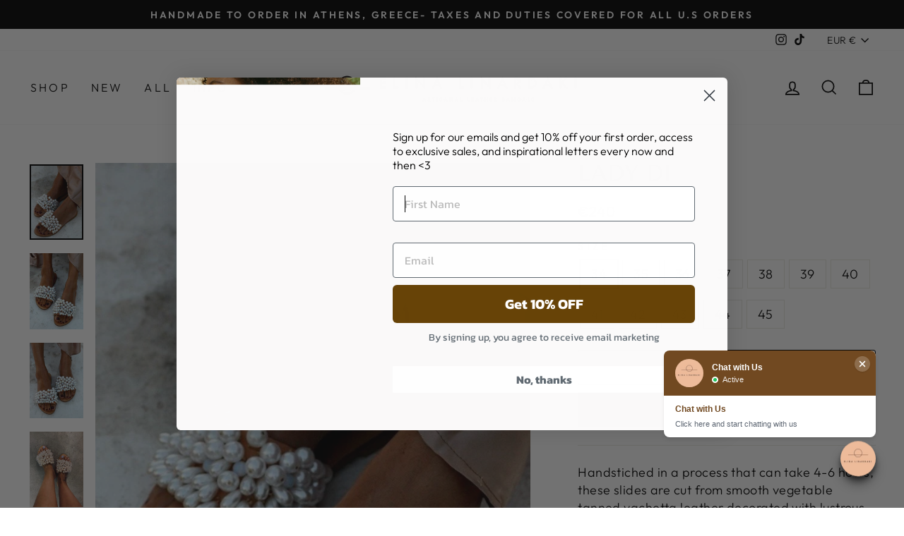

--- FILE ---
content_type: text/html; charset=utf-8
request_url: https://elinalinardaki.com/collections/view-all/products/lady-di
body_size: 33884
content:
<!doctype html>
<html class="no-js" lang="en" dir="ltr">
<head>
  
  <script>
  !function(f,b,e,v,n,t,s)
  {if(f.fbq)return;n=f.fbq=function(){n.callMethod?
  n.callMethod.apply(n,arguments):n.queue.push(arguments)};
  if(!f._fbq)f._fbq=n;n.push=n;n.loaded=!0;n.version='2.0';
  n.queue=[];t=b.createElement(e);t.async=!0;
  t.src=v;s=b.getElementsByTagName(e)[0];
  s.parentNode.insertBefore(t,s)}(window, document,'script',
  'https://connect.facebook.net/en_US/fbevents.js');
  fbq('init', '424063539224706');
  fbq('track', 'PageView');
</script>
<noscript><img height="1" width="1" style="display:none"
  src="https://www.facebook.com/tr?id=424063539224706&ev=PageView&noscript=1"
/></noscript>
  
  <meta charset="utf-8">
  <meta http-equiv="X-UA-Compatible" content="IE=edge,chrome=1">
  <meta name="viewport" content="width=device-width,initial-scale=1">
  <meta name="theme-color" content="#111111">
  <link rel="canonical" href="https://elinalinardaki.com/products/lady-di">
  <link rel="preconnect" href="https://cdn.shopify.com">
  <link rel="preconnect" href="https://fonts.shopifycdn.com">
  <link rel="dns-prefetch" href="https://productreviews.shopifycdn.com">
  <link rel="dns-prefetch" href="https://ajax.googleapis.com">
  <link rel="dns-prefetch" href="https://maps.googleapis.com">
  <link rel="dns-prefetch" href="https://maps.gstatic.com"><link rel="shortcut icon" href="//elinalinardaki.com/cdn/shop/files/favicon_32x32.png?v=1618482655" type="image/png" /><title>Lady Di
&ndash; Elina Linardaki
</title>
<meta name="description" content="Handstiched in a process that can take 4-6 hours, these slides&amp;nbsp;are cut from smooth vegetable tanned vachetta&amp;nbsp;leather decorated with lustrous faux pearls and moonstones.We took tons of&amp;nbsp;inspiration from the voluminous and impressive wedding dress of princess Diana, one of the most iconic wedding gowns in history."><meta property="og:site_name" content="Elina Linardaki">
  <meta property="og:url" content="https://elinalinardaki.com/products/lady-di">
  <meta property="og:title" content="Lady Di">
  <meta property="og:type" content="product">
  <meta property="og:description" content="Handstiched in a process that can take 4-6 hours, these slides&amp;nbsp;are cut from smooth vegetable tanned vachetta&amp;nbsp;leather decorated with lustrous faux pearls and moonstones.We took tons of&amp;nbsp;inspiration from the voluminous and impressive wedding dress of princess Diana, one of the most iconic wedding gowns in history."><meta property="og:image" content="http://elinalinardaki.com/cdn/shop/products/elina-linardaki-sandals-lady-di-26104566055064.jpg?v=1639995241">
    <meta property="og:image:secure_url" content="https://elinalinardaki.com/cdn/shop/products/elina-linardaki-sandals-lady-di-26104566055064.jpg?v=1639995241">
    <meta property="og:image:width" content="826">
    <meta property="og:image:height" content="1169"><meta name="twitter:site" content="@">
  <meta name="twitter:card" content="summary_large_image">
  <meta name="twitter:title" content="Lady Di">
  <meta name="twitter:description" content="Handstiched in a process that can take 4-6 hours, these slides&amp;nbsp;are cut from smooth vegetable tanned vachetta&amp;nbsp;leather decorated with lustrous faux pearls and moonstones.We took tons of&amp;nbsp;inspiration from the voluminous and impressive wedding dress of princess Diana, one of the most iconic wedding gowns in history.">
<style data-shopify>@font-face {
  font-family: "Tenor Sans";
  font-weight: 400;
  font-style: normal;
  font-display: swap;
  src: url("//elinalinardaki.com/cdn/fonts/tenor_sans/tenorsans_n4.966071a72c28462a9256039d3e3dc5b0cf314f65.woff2") format("woff2"),
       url("//elinalinardaki.com/cdn/fonts/tenor_sans/tenorsans_n4.2282841d948f9649ba5c3cad6ea46df268141820.woff") format("woff");
}

  @font-face {
  font-family: Outfit;
  font-weight: 300;
  font-style: normal;
  font-display: swap;
  src: url("//elinalinardaki.com/cdn/fonts/outfit/outfit_n3.8c97ae4c4fac7c2ea467a6dc784857f4de7e0e37.woff2") format("woff2"),
       url("//elinalinardaki.com/cdn/fonts/outfit/outfit_n3.b50a189ccde91f9bceee88f207c18c09f0b62a7b.woff") format("woff");
}


  @font-face {
  font-family: Outfit;
  font-weight: 600;
  font-style: normal;
  font-display: swap;
  src: url("//elinalinardaki.com/cdn/fonts/outfit/outfit_n6.dfcbaa80187851df2e8384061616a8eaa1702fdc.woff2") format("woff2"),
       url("//elinalinardaki.com/cdn/fonts/outfit/outfit_n6.88384e9fc3e36038624caccb938f24ea8008a91d.woff") format("woff");
}

  
  
</style><link href="//elinalinardaki.com/cdn/shop/t/9/assets/theme.css?v=138803347167200341601696256313" rel="stylesheet" type="text/css" media="all" />
<style data-shopify>:root {
    --typeHeaderPrimary: "Tenor Sans";
    --typeHeaderFallback: sans-serif;
    --typeHeaderSize: 36px;
    --typeHeaderWeight: 400;
    --typeHeaderLineHeight: 1;
    --typeHeaderSpacing: 0.0em;

    --typeBasePrimary:Outfit;
    --typeBaseFallback:sans-serif;
    --typeBaseSize: 18px;
    --typeBaseWeight: 300;
    --typeBaseSpacing: 0.025em;
    --typeBaseLineHeight: 1.4;

    --typeCollectionTitle: 20px;

    --iconWeight: 4px;
    --iconLinecaps: miter;

    
      --buttonRadius: 3px;
    

    --colorGridOverlayOpacity: 0.1;
  }

  .placeholder-content {
    background-image: linear-gradient(100deg, #ffffff 40%, #f7f7f7 63%, #ffffff 79%);
  }</style><script>
    document.documentElement.className = document.documentElement.className.replace('no-js', 'js');

    window.theme = window.theme || {};
    theme.routes = {
      home: "/",
      cart: "/cart.js",
      cartPage: "/cart",
      cartAdd: "/cart/add.js",
      cartChange: "/cart/change.js"
    };
    theme.strings = {
      soldOut: "Sold Out",
      unavailable: "Unavailable",
      inStockLabel: "In stock, ready to ship",
      stockLabel: "Low stock - [count] items left",
      willNotShipUntil: "Ready to ship [date]",
      willBeInStockAfter: "Back in stock [date]",
      waitingForStock: "Inventory on the way",
      savePrice: "Save [saved_amount]",
      cartEmpty: "Your cart is currently empty.",
      cartTermsConfirmation: "You must agree with the terms and conditions of sales to check out",
      searchCollections: "Collections:",
      searchPages: "Pages:",
      searchArticles: "Articles:"
    };
    theme.settings = {
      dynamicVariantsEnable: true,
      cartType: "drawer",
      isCustomerTemplate: false,
      moneyFormat: "\u003cspan class=money\u003e€{{amount_no_decimals}}\u003c\/span\u003e",
      saveType: "dollar",
      productImageSize: "portrait",
      productImageCover: true,
      predictiveSearch: true,
      predictiveSearchType: "product,article,page,collection",
      quickView: false,
      themeName: 'Impulse',
      themeVersion: "5.2.1"
    };
  </script>

  <script>window.performance && window.performance.mark && window.performance.mark('shopify.content_for_header.start');</script><meta name="google-site-verification" content="Zjf7dvvf916_n4eOVVU3Ub5bvrtp-gZ0VtH5Vd8mw7c">
<meta id="shopify-digital-wallet" name="shopify-digital-wallet" content="/52099645592/digital_wallets/dialog">
<meta name="shopify-checkout-api-token" content="df418f5021bf13f5c407a8b4cfcdb0be">
<meta id="in-context-paypal-metadata" data-shop-id="52099645592" data-venmo-supported="false" data-environment="production" data-locale="en_US" data-paypal-v4="true" data-currency="EUR">
<link rel="alternate" type="application/json+oembed" href="https://elinalinardaki.com/products/lady-di.oembed">
<script async="async" src="/checkouts/internal/preloads.js?locale=en-GR"></script>
<script id="apple-pay-shop-capabilities" type="application/json">{"shopId":52099645592,"countryCode":"GR","currencyCode":"EUR","merchantCapabilities":["supports3DS"],"merchantId":"gid:\/\/shopify\/Shop\/52099645592","merchantName":"Elina Linardaki","requiredBillingContactFields":["postalAddress","email","phone"],"requiredShippingContactFields":["postalAddress","email","phone"],"shippingType":"shipping","supportedNetworks":["visa","masterCard","amex"],"total":{"type":"pending","label":"Elina Linardaki","amount":"1.00"},"shopifyPaymentsEnabled":true,"supportsSubscriptions":true}</script>
<script id="shopify-features" type="application/json">{"accessToken":"df418f5021bf13f5c407a8b4cfcdb0be","betas":["rich-media-storefront-analytics"],"domain":"elinalinardaki.com","predictiveSearch":true,"shopId":52099645592,"locale":"en"}</script>
<script>var Shopify = Shopify || {};
Shopify.shop = "elinalinardaki.myshopify.com";
Shopify.locale = "en";
Shopify.currency = {"active":"EUR","rate":"1.0"};
Shopify.country = "GR";
Shopify.theme = {"name":"Impulse","id":129329397979,"schema_name":"Impulse","schema_version":"5.2.1","theme_store_id":857,"role":"main"};
Shopify.theme.handle = "null";
Shopify.theme.style = {"id":null,"handle":null};
Shopify.cdnHost = "elinalinardaki.com/cdn";
Shopify.routes = Shopify.routes || {};
Shopify.routes.root = "/";</script>
<script type="module">!function(o){(o.Shopify=o.Shopify||{}).modules=!0}(window);</script>
<script>!function(o){function n(){var o=[];function n(){o.push(Array.prototype.slice.apply(arguments))}return n.q=o,n}var t=o.Shopify=o.Shopify||{};t.loadFeatures=n(),t.autoloadFeatures=n()}(window);</script>
<script id="shop-js-analytics" type="application/json">{"pageType":"product"}</script>
<script defer="defer" async type="module" src="//elinalinardaki.com/cdn/shopifycloud/shop-js/modules/v2/client.init-shop-cart-sync_BN7fPSNr.en.esm.js"></script>
<script defer="defer" async type="module" src="//elinalinardaki.com/cdn/shopifycloud/shop-js/modules/v2/chunk.common_Cbph3Kss.esm.js"></script>
<script defer="defer" async type="module" src="//elinalinardaki.com/cdn/shopifycloud/shop-js/modules/v2/chunk.modal_DKumMAJ1.esm.js"></script>
<script type="module">
  await import("//elinalinardaki.com/cdn/shopifycloud/shop-js/modules/v2/client.init-shop-cart-sync_BN7fPSNr.en.esm.js");
await import("//elinalinardaki.com/cdn/shopifycloud/shop-js/modules/v2/chunk.common_Cbph3Kss.esm.js");
await import("//elinalinardaki.com/cdn/shopifycloud/shop-js/modules/v2/chunk.modal_DKumMAJ1.esm.js");

  window.Shopify.SignInWithShop?.initShopCartSync?.({"fedCMEnabled":true,"windoidEnabled":true});

</script>
<script>(function() {
  var isLoaded = false;
  function asyncLoad() {
    if (isLoaded) return;
    isLoaded = true;
    var urls = ["https:\/\/cdn.adscale.com\/static\/ecom_js\/elinalinardaki\/add_item_to_cart.js?ver=20230517\u0026shop=elinalinardaki.myshopify.com"];
    for (var i = 0; i < urls.length; i++) {
      var s = document.createElement('script');
      s.type = 'text/javascript';
      s.async = true;
      s.src = urls[i];
      var x = document.getElementsByTagName('script')[0];
      x.parentNode.insertBefore(s, x);
    }
  };
  if(window.attachEvent) {
    window.attachEvent('onload', asyncLoad);
  } else {
    window.addEventListener('load', asyncLoad, false);
  }
})();</script>
<script id="__st">var __st={"a":52099645592,"offset":7200,"reqid":"b97ca0ae-228c-48ff-be20-86ebe3dfd978-1769910202","pageurl":"elinalinardaki.com\/collections\/view-all\/products\/lady-di","u":"b99504b4a348","p":"product","rtyp":"product","rid":6279815790744};</script>
<script>window.ShopifyPaypalV4VisibilityTracking = true;</script>
<script id="form-persister">!function(){'use strict';const t='contact',e='new_comment',n=[[t,t],['blogs',e],['comments',e],[t,'customer']],o='password',r='form_key',c=['recaptcha-v3-token','g-recaptcha-response','h-captcha-response',o],s=()=>{try{return window.sessionStorage}catch{return}},i='__shopify_v',u=t=>t.elements[r],a=function(){const t=[...n].map((([t,e])=>`form[action*='/${t}']:not([data-nocaptcha='true']) input[name='form_type'][value='${e}']`)).join(',');var e;return e=t,()=>e?[...document.querySelectorAll(e)].map((t=>t.form)):[]}();function m(t){const e=u(t);a().includes(t)&&(!e||!e.value)&&function(t){try{if(!s())return;!function(t){const e=s();if(!e)return;const n=u(t);if(!n)return;const o=n.value;o&&e.removeItem(o)}(t);const e=Array.from(Array(32),(()=>Math.random().toString(36)[2])).join('');!function(t,e){u(t)||t.append(Object.assign(document.createElement('input'),{type:'hidden',name:r})),t.elements[r].value=e}(t,e),function(t,e){const n=s();if(!n)return;const r=[...t.querySelectorAll(`input[type='${o}']`)].map((({name:t})=>t)),u=[...c,...r],a={};for(const[o,c]of new FormData(t).entries())u.includes(o)||(a[o]=c);n.setItem(e,JSON.stringify({[i]:1,action:t.action,data:a}))}(t,e)}catch(e){console.error('failed to persist form',e)}}(t)}const f=t=>{if('true'===t.dataset.persistBound)return;const e=function(t,e){const n=function(t){return'function'==typeof t.submit?t.submit:HTMLFormElement.prototype.submit}(t).bind(t);return function(){let t;return()=>{t||(t=!0,(()=>{try{e(),n()}catch(t){(t=>{console.error('form submit failed',t)})(t)}})(),setTimeout((()=>t=!1),250))}}()}(t,(()=>{m(t)}));!function(t,e){if('function'==typeof t.submit&&'function'==typeof e)try{t.submit=e}catch{}}(t,e),t.addEventListener('submit',(t=>{t.preventDefault(),e()})),t.dataset.persistBound='true'};!function(){function t(t){const e=(t=>{const e=t.target;return e instanceof HTMLFormElement?e:e&&e.form})(t);e&&m(e)}document.addEventListener('submit',t),document.addEventListener('DOMContentLoaded',(()=>{const e=a();for(const t of e)f(t);var n;n=document.body,new window.MutationObserver((t=>{for(const e of t)if('childList'===e.type&&e.addedNodes.length)for(const t of e.addedNodes)1===t.nodeType&&'FORM'===t.tagName&&a().includes(t)&&f(t)})).observe(n,{childList:!0,subtree:!0,attributes:!1}),document.removeEventListener('submit',t)}))}()}();</script>
<script integrity="sha256-4kQ18oKyAcykRKYeNunJcIwy7WH5gtpwJnB7kiuLZ1E=" data-source-attribution="shopify.loadfeatures" defer="defer" src="//elinalinardaki.com/cdn/shopifycloud/storefront/assets/storefront/load_feature-a0a9edcb.js" crossorigin="anonymous"></script>
<script data-source-attribution="shopify.dynamic_checkout.dynamic.init">var Shopify=Shopify||{};Shopify.PaymentButton=Shopify.PaymentButton||{isStorefrontPortableWallets:!0,init:function(){window.Shopify.PaymentButton.init=function(){};var t=document.createElement("script");t.src="https://elinalinardaki.com/cdn/shopifycloud/portable-wallets/latest/portable-wallets.en.js",t.type="module",document.head.appendChild(t)}};
</script>
<script data-source-attribution="shopify.dynamic_checkout.buyer_consent">
  function portableWalletsHideBuyerConsent(e){var t=document.getElementById("shopify-buyer-consent"),n=document.getElementById("shopify-subscription-policy-button");t&&n&&(t.classList.add("hidden"),t.setAttribute("aria-hidden","true"),n.removeEventListener("click",e))}function portableWalletsShowBuyerConsent(e){var t=document.getElementById("shopify-buyer-consent"),n=document.getElementById("shopify-subscription-policy-button");t&&n&&(t.classList.remove("hidden"),t.removeAttribute("aria-hidden"),n.addEventListener("click",e))}window.Shopify?.PaymentButton&&(window.Shopify.PaymentButton.hideBuyerConsent=portableWalletsHideBuyerConsent,window.Shopify.PaymentButton.showBuyerConsent=portableWalletsShowBuyerConsent);
</script>
<script>
  function portableWalletsCleanup(e){e&&e.src&&console.error("Failed to load portable wallets script "+e.src);var t=document.querySelectorAll("shopify-accelerated-checkout .shopify-payment-button__skeleton, shopify-accelerated-checkout-cart .wallet-cart-button__skeleton"),e=document.getElementById("shopify-buyer-consent");for(let e=0;e<t.length;e++)t[e].remove();e&&e.remove()}function portableWalletsNotLoadedAsModule(e){e instanceof ErrorEvent&&"string"==typeof e.message&&e.message.includes("import.meta")&&"string"==typeof e.filename&&e.filename.includes("portable-wallets")&&(window.removeEventListener("error",portableWalletsNotLoadedAsModule),window.Shopify.PaymentButton.failedToLoad=e,"loading"===document.readyState?document.addEventListener("DOMContentLoaded",window.Shopify.PaymentButton.init):window.Shopify.PaymentButton.init())}window.addEventListener("error",portableWalletsNotLoadedAsModule);
</script>

<script type="module" src="https://elinalinardaki.com/cdn/shopifycloud/portable-wallets/latest/portable-wallets.en.js" onError="portableWalletsCleanup(this)" crossorigin="anonymous"></script>
<script nomodule>
  document.addEventListener("DOMContentLoaded", portableWalletsCleanup);
</script>

<script id='scb4127' type='text/javascript' async='' src='https://elinalinardaki.com/cdn/shopifycloud/privacy-banner/storefront-banner.js'></script><link id="shopify-accelerated-checkout-styles" rel="stylesheet" media="screen" href="https://elinalinardaki.com/cdn/shopifycloud/portable-wallets/latest/accelerated-checkout-backwards-compat.css" crossorigin="anonymous">
<style id="shopify-accelerated-checkout-cart">
        #shopify-buyer-consent {
  margin-top: 1em;
  display: inline-block;
  width: 100%;
}

#shopify-buyer-consent.hidden {
  display: none;
}

#shopify-subscription-policy-button {
  background: none;
  border: none;
  padding: 0;
  text-decoration: underline;
  font-size: inherit;
  cursor: pointer;
}

#shopify-subscription-policy-button::before {
  box-shadow: none;
}

      </style>

<script>window.performance && window.performance.mark && window.performance.mark('shopify.content_for_header.end');</script>

  <script src="//elinalinardaki.com/cdn/shop/t/9/assets/vendor-scripts-v10.js" defer="defer"></script><link rel="preload" as="style" href="//elinalinardaki.com/cdn/shop/t/9/assets/currency-flags.css" onload="this.onload=null;this.rel='stylesheet'">
    <link rel="stylesheet" href="//elinalinardaki.com/cdn/shop/t/9/assets/currency-flags.css"><script src="//elinalinardaki.com/cdn/shop/t/9/assets/theme.js?v=61697690959979324581638794056" defer="defer"></script><style type='text/css'>
  .baCountry{width:30px;height:20px;display:inline-block;vertical-align:middle;margin-right:6px;background-size:30px!important;border-radius:4px;background-repeat:no-repeat}
  .baCountry-traditional .baCountry{background-image:url(https://cdn.shopify.com/s/files/1/0194/1736/6592/t/1/assets/ba-flags.png?=14261939516959647149);height:19px!important}
  .baCountry-modern .baCountry{background-image:url(https://cdn.shopify.com/s/files/1/0194/1736/6592/t/1/assets/ba-flags.png?=14261939516959647149)}
  .baCountry-NO-FLAG{background-position:0 0}.baCountry-AD{background-position:0 -20px}.baCountry-AED{background-position:0 -40px}.baCountry-AFN{background-position:0 -60px}.baCountry-AG{background-position:0 -80px}.baCountry-AI{background-position:0 -100px}.baCountry-ALL{background-position:0 -120px}.baCountry-AMD{background-position:0 -140px}.baCountry-AOA{background-position:0 -160px}.baCountry-ARS{background-position:0 -180px}.baCountry-AS{background-position:0 -200px}.baCountry-AT{background-position:0 -220px}.baCountry-AUD{background-position:0 -240px}.baCountry-AWG{background-position:0 -260px}.baCountry-AZN{background-position:0 -280px}.baCountry-BAM{background-position:0 -300px}.baCountry-BBD{background-position:0 -320px}.baCountry-BDT{background-position:0 -340px}.baCountry-BE{background-position:0 -360px}.baCountry-BF{background-position:0 -380px}.baCountry-BGN{background-position:0 -400px}.baCountry-BHD{background-position:0 -420px}.baCountry-BIF{background-position:0 -440px}.baCountry-BJ{background-position:0 -460px}.baCountry-BMD{background-position:0 -480px}.baCountry-BND{background-position:0 -500px}.baCountry-BOB{background-position:0 -520px}.baCountry-BRL{background-position:0 -540px}.baCountry-BSD{background-position:0 -560px}.baCountry-BTN{background-position:0 -580px}.baCountry-BWP{background-position:0 -600px}.baCountry-BYN{background-position:0 -620px}.baCountry-BZD{background-position:0 -640px}.baCountry-CAD{background-position:0 -660px}.baCountry-CC{background-position:0 -680px}.baCountry-CDF{background-position:0 -700px}.baCountry-CG{background-position:0 -720px}.baCountry-CHF{background-position:0 -740px}.baCountry-CI{background-position:0 -760px}.baCountry-CK{background-position:0 -780px}.baCountry-CLP{background-position:0 -800px}.baCountry-CM{background-position:0 -820px}.baCountry-CNY{background-position:0 -840px}.baCountry-COP{background-position:0 -860px}.baCountry-CRC{background-position:0 -880px}.baCountry-CU{background-position:0 -900px}.baCountry-CX{background-position:0 -920px}.baCountry-CY{background-position:0 -940px}.baCountry-CZK{background-position:0 -960px}.baCountry-DE{background-position:0 -980px}.baCountry-DJF{background-position:0 -1000px}.baCountry-DKK{background-position:0 -1020px}.baCountry-DM{background-position:0 -1040px}.baCountry-DOP{background-position:0 -1060px}.baCountry-DZD{background-position:0 -1080px}.baCountry-EC{background-position:0 -1100px}.baCountry-EE{background-position:0 -1120px}.baCountry-EGP{background-position:0 -1140px}.baCountry-ER{background-position:0 -1160px}.baCountry-ES{background-position:0 -1180px}.baCountry-ETB{background-position:0 -1200px}.baCountry-EUR{background-position:0 -1220px}.baCountry-FI{background-position:0 -1240px}.baCountry-FJD{background-position:0 -1260px}.baCountry-FKP{background-position:0 -1280px}.baCountry-FO{background-position:0 -1300px}.baCountry-FR{background-position:0 -1320px}.baCountry-GA{background-position:0 -1340px}.baCountry-GBP{background-position:0 -1360px}.baCountry-GD{background-position:0 -1380px}.baCountry-GEL{background-position:0 -1400px}.baCountry-GHS{background-position:0 -1420px}.baCountry-GIP{background-position:0 -1440px}.baCountry-GL{background-position:0 -1460px}.baCountry-GMD{background-position:0 -1480px}.baCountry-GNF{background-position:0 -1500px}.baCountry-GQ{background-position:0 -1520px}.baCountry-GR{background-position:0 -1540px}.baCountry-GTQ{background-position:0 -1560px}.baCountry-GU{background-position:0 -1580px}.baCountry-GW{background-position:0 -1600px}.baCountry-HKD{background-position:0 -1620px}.baCountry-HNL{background-position:0 -1640px}.baCountry-HRK{background-position:0 -1660px}.baCountry-HTG{background-position:0 -1680px}.baCountry-HUF{background-position:0 -1700px}.baCountry-IDR{background-position:0 -1720px}.baCountry-IE{background-position:0 -1740px}.baCountry-ILS{background-position:0 -1760px}.baCountry-INR{background-position:0 -1780px}.baCountry-IO{background-position:0 -1800px}.baCountry-IQD{background-position:0 -1820px}.baCountry-IRR{background-position:0 -1840px}.baCountry-ISK{background-position:0 -1860px}.baCountry-IT{background-position:0 -1880px}.baCountry-JMD{background-position:0 -1900px}.baCountry-JOD{background-position:0 -1920px}.baCountry-JPY{background-position:0 -1940px}.baCountry-KES{background-position:0 -1960px}.baCountry-KGS{background-position:0 -1980px}.baCountry-KHR{background-position:0 -2000px}.baCountry-KI{background-position:0 -2020px}.baCountry-KMF{background-position:0 -2040px}.baCountry-KN{background-position:0 -2060px}.baCountry-KP{background-position:0 -2080px}.baCountry-KRW{background-position:0 -2100px}.baCountry-KWD{background-position:0 -2120px}.baCountry-KYD{background-position:0 -2140px}.baCountry-KZT{background-position:0 -2160px}.baCountry-LBP{background-position:0 -2180px}.baCountry-LI{background-position:0 -2200px}.baCountry-LKR{background-position:0 -2220px}.baCountry-LRD{background-position:0 -2240px}.baCountry-LSL{background-position:0 -2260px}.baCountry-LT{background-position:0 -2280px}.baCountry-LU{background-position:0 -2300px}.baCountry-LV{background-position:0 -2320px}.baCountry-LYD{background-position:0 -2340px}.baCountry-MAD{background-position:0 -2360px}.baCountry-MC{background-position:0 -2380px}.baCountry-MDL{background-position:0 -2400px}.baCountry-ME{background-position:0 -2420px}.baCountry-MGA{background-position:0 -2440px}.baCountry-MKD{background-position:0 -2460px}.baCountry-ML{background-position:0 -2480px}.baCountry-MMK{background-position:0 -2500px}.baCountry-MN{background-position:0 -2520px}.baCountry-MOP{background-position:0 -2540px}.baCountry-MQ{background-position:0 -2560px}.baCountry-MR{background-position:0 -2580px}.baCountry-MS{background-position:0 -2600px}.baCountry-MT{background-position:0 -2620px}.baCountry-MUR{background-position:0 -2640px}.baCountry-MVR{background-position:0 -2660px}.baCountry-MWK{background-position:0 -2680px}.baCountry-MXN{background-position:0 -2700px}.baCountry-MYR{background-position:0 -2720px}.baCountry-MZN{background-position:0 -2740px}.baCountry-NAD{background-position:0 -2760px}.baCountry-NE{background-position:0 -2780px}.baCountry-NF{background-position:0 -2800px}.baCountry-NG{background-position:0 -2820px}.baCountry-NIO{background-position:0 -2840px}.baCountry-NL{background-position:0 -2860px}.baCountry-NOK{background-position:0 -2880px}.baCountry-NPR{background-position:0 -2900px}.baCountry-NR{background-position:0 -2920px}.baCountry-NU{background-position:0 -2940px}.baCountry-NZD{background-position:0 -2960px}.baCountry-OMR{background-position:0 -2980px}.baCountry-PAB{background-position:0 -3000px}.baCountry-PEN{background-position:0 -3020px}.baCountry-PGK{background-position:0 -3040px}.baCountry-PHP{background-position:0 -3060px}.baCountry-PKR{background-position:0 -3080px}.baCountry-PLN{background-position:0 -3100px}.baCountry-PR{background-position:0 -3120px}.baCountry-PS{background-position:0 -3140px}.baCountry-PT{background-position:0 -3160px}.baCountry-PW{background-position:0 -3180px}.baCountry-QAR{background-position:0 -3200px}.baCountry-RON{background-position:0 -3220px}.baCountry-RSD{background-position:0 -3240px}.baCountry-RUB{background-position:0 -3260px}.baCountry-RWF{background-position:0 -3280px}.baCountry-SAR{background-position:0 -3300px}.baCountry-SBD{background-position:0 -3320px}.baCountry-SCR{background-position:0 -3340px}.baCountry-SDG{background-position:0 -3360px}.baCountry-SEK{background-position:0 -3380px}.baCountry-SGD{background-position:0 -3400px}.baCountry-SI{background-position:0 -3420px}.baCountry-SK{background-position:0 -3440px}.baCountry-SLL{background-position:0 -3460px}.baCountry-SM{background-position:0 -3480px}.baCountry-SN{background-position:0 -3500px}.baCountry-SO{background-position:0 -3520px}.baCountry-SRD{background-position:0 -3540px}.baCountry-SSP{background-position:0 -3560px}.baCountry-STD{background-position:0 -3580px}.baCountry-SV{background-position:0 -3600px}.baCountry-SYP{background-position:0 -3620px}.baCountry-SZL{background-position:0 -3640px}.baCountry-TC{background-position:0 -3660px}.baCountry-TD{background-position:0 -3680px}.baCountry-TG{background-position:0 -3700px}.baCountry-THB{background-position:0 -3720px}.baCountry-TJS{background-position:0 -3740px}.baCountry-TK{background-position:0 -3760px}.baCountry-TMT{background-position:0 -3780px}.baCountry-TND{background-position:0 -3800px}.baCountry-TOP{background-position:0 -3820px}.baCountry-TRY{background-position:0 -3840px}.baCountry-TTD{background-position:0 -3860px}.baCountry-TWD{background-position:0 -3880px}.baCountry-TZS{background-position:0 -3900px}.baCountry-UAH{background-position:0 -3920px}.baCountry-UGX{background-position:0 -3940px}.baCountry-USD{background-position:0 -3960px}.baCountry-UYU{background-position:0 -3980px}.baCountry-UZS{background-position:0 -4000px}.baCountry-VEF{background-position:0 -4020px}.baCountry-VG{background-position:0 -4040px}.baCountry-VI{background-position:0 -4060px}.baCountry-VND{background-position:0 -4080px}.baCountry-VUV{background-position:0 -4100px}.baCountry-WST{background-position:0 -4120px}.baCountry-XAF{background-position:0 -4140px}.baCountry-XPF{background-position:0 -4160px}.baCountry-YER{background-position:0 -4180px}.baCountry-ZAR{background-position:0 -4200px}.baCountry-ZM{background-position:0 -4220px}.baCountry-ZW{background-position:0 -4240px}
  .bacurr-checkoutNotice{margin: 3px 10px 0 10px;left: 0;right: 0;text-align: center;}
  @media (min-width:750px) {.bacurr-checkoutNotice{position: absolute;}}
</style>

<script>
    window.baCurr = window.baCurr || {};
    window.baCurr.config = {}; window.baCurr.rePeat = function () {};
    Object.assign(window.baCurr.config, {
      "enabled":true,
      "manual_placement":"",
      "night_time":false,
      "round_by_default":true,
      "display_position":"top_right",
      "display_position_type":"floating",
      "custom_code":{"css":""},
      "flag_type":"showCurrencyOnly",
      "flag_design":"modern",
      "round_style":"removeDecimal",
      "round_dec":"0.99",
      "chosen_cur":[{"USD":"US Dollar (USD)"},{"EUR":"Euro (EUR)"},{"GBP":"British Pound (GBP)"},{"AED":"United Arab Emirates Dirham (AED)"},{"AUD":"Australian Dollar (AUD)"},{"SAR":"Saudi Riyal (SAR)"}],
      "desktop_visible":true,
      "mob_visible":true,
      "money_mouse_show":false,
      "textColor":"#1e1e1e",
      "flag_theme":"default",
      "selector_hover_hex":"#ffffff",
      "lightning":true,
      "mob_manual_placement":"",
      "mob_placement":"top_left",
      "mob_placement_type":"floating",
      "moneyWithCurrencyFormat":false,
      "ui_style":"default",
      "user_curr":"",
      "auto_loc":true,
      "auto_pref":false,
      "selector_bg_hex":"#ffffff",
      "selector_border_type":"noBorder",
      "cart_alert_bg_hex":"#fbf5f5",
      "cart_alert_note":"All orders are processed in [checkout_currency], using the latest exchange rates.",
      "cart_alert_state":true,
      "cart_alert_font_hex":"#1e1e1e"
    },{
      money_format: "\u003cspan class=money\u003e€{{amount_no_decimals}}\u003c\/span\u003e",
      money_with_currency_format: "\u003cspan class=money\u003e€{{amount_no_decimals}} EUR\u003c\/span\u003e",
      user_curr: "EUR"
    });
    window.baCurr.config.multi_curr = [];
    
    window.baCurr.config.final_currency = "EUR" || '';
    window.baCurr.config.multi_curr = "AED,AFN,ALL,AMD,ANG,AUD,AWG,AZN,BAM,BBD,BDT,BIF,BND,BOB,BSD,BWP,BZD,CAD,CDF,CHF,CNY,CRC,CVE,CZK,DJF,DKK,DOP,DZD,EGP,ETB,EUR,FJD,FKP,GBP,GMD,GNF,GTQ,GYD,HKD,HNL,HUF,IDR,ILS,INR,ISK,JMD,JPY,KES,KGS,KHR,KMF,KRW,KYD,KZT,LAK,LBP,LKR,MAD,MDL,MKD,MMK,MNT,MOP,MUR,MVR,MWK,MYR,NGN,NIO,NPR,NZD,PEN,PGK,PHP,PKR,PLN,PYG,QAR,RON,RSD,RWF,SAR,SBD,SEK,SGD,SHP,SLL,STD,THB,TJS,TOP,TTD,TWD,TZS,UAH,UGX,USD,UYU,UZS,VND,VUV,WST,XAF,XCD,XOF,XPF,YER".split(',') || '';

    (function(window, document) {"use strict";
      function onload(){
        function insertPopupMessageJs(){
          var head = document.getElementsByTagName('head')[0];
          var script = document.createElement('script');
          script.src = ('https:' == document.location.protocol ? 'https://' : 'http://') + 'currency.boosterapps.com/preview_curr.js';
          script.type = 'text/javascript';
          head.appendChild(script);
        }

        if(document.location.search.indexOf("preview_cur=1") > -1){
          setTimeout(function(){
            window.currency_preview_result = document.getElementById("baCurrSelector").length > 0 ? 'success' : 'error';
            insertPopupMessageJs();
          }, 1000);
        }
      }

      var head = document.getElementsByTagName('head')[0];
      var script = document.createElement('script');
      script.src = ('https:' == document.location.protocol ? 'https://' : 'http://') + "";
      script.type = 'text/javascript';
      script.onload = script.onreadystatechange = function() {
      if (script.readyState) {
        if (script.readyState === 'complete' || script.readyState === 'loaded') {
          script.onreadystatechange = null;
            onload();
          }
        }
        else {
          onload();
        }
      };
      head.appendChild(script);

    }(window, document));
</script>

	<!-- "snippets/vitals-loader.liquid" was not rendered, the associated app was uninstalled -->

  


<!-- BEGIN app block: shopify://apps/klaviyo-email-marketing-sms/blocks/klaviyo-onsite-embed/2632fe16-c075-4321-a88b-50b567f42507 -->












  <script async src="https://static.klaviyo.com/onsite/js/QZMub4/klaviyo.js?company_id=QZMub4"></script>
  <script>!function(){if(!window.klaviyo){window._klOnsite=window._klOnsite||[];try{window.klaviyo=new Proxy({},{get:function(n,i){return"push"===i?function(){var n;(n=window._klOnsite).push.apply(n,arguments)}:function(){for(var n=arguments.length,o=new Array(n),w=0;w<n;w++)o[w]=arguments[w];var t="function"==typeof o[o.length-1]?o.pop():void 0,e=new Promise((function(n){window._klOnsite.push([i].concat(o,[function(i){t&&t(i),n(i)}]))}));return e}}})}catch(n){window.klaviyo=window.klaviyo||[],window.klaviyo.push=function(){var n;(n=window._klOnsite).push.apply(n,arguments)}}}}();</script>

  
    <script id="viewed_product">
      if (item == null) {
        var _learnq = _learnq || [];

        var MetafieldReviews = null
        var MetafieldYotpoRating = null
        var MetafieldYotpoCount = null
        var MetafieldLooxRating = null
        var MetafieldLooxCount = null
        var okendoProduct = null
        var okendoProductReviewCount = null
        var okendoProductReviewAverageValue = null
        try {
          // The following fields are used for Customer Hub recently viewed in order to add reviews.
          // This information is not part of __kla_viewed. Instead, it is part of __kla_viewed_reviewed_items
          MetafieldReviews = {};
          MetafieldYotpoRating = null
          MetafieldYotpoCount = null
          MetafieldLooxRating = null
          MetafieldLooxCount = null

          okendoProduct = null
          // If the okendo metafield is not legacy, it will error, which then requires the new json formatted data
          if (okendoProduct && 'error' in okendoProduct) {
            okendoProduct = null
          }
          okendoProductReviewCount = okendoProduct ? okendoProduct.reviewCount : null
          okendoProductReviewAverageValue = okendoProduct ? okendoProduct.reviewAverageValue : null
        } catch (error) {
          console.error('Error in Klaviyo onsite reviews tracking:', error);
        }

        var item = {
          Name: "Lady Di",
          ProductID: 6279815790744,
          Categories: ["Bridal","Classics","Sandals","View All"],
          ImageURL: "https://elinalinardaki.com/cdn/shop/products/elina-linardaki-sandals-lady-di-26104566055064_grande.jpg?v=1639995241",
          URL: "https://elinalinardaki.com/products/lady-di",
          Brand: "Elina Linardaki",
          Price: "€240",
          Value: "240",
          CompareAtPrice: "€0"
        };
        _learnq.push(['track', 'Viewed Product', item]);
        _learnq.push(['trackViewedItem', {
          Title: item.Name,
          ItemId: item.ProductID,
          Categories: item.Categories,
          ImageUrl: item.ImageURL,
          Url: item.URL,
          Metadata: {
            Brand: item.Brand,
            Price: item.Price,
            Value: item.Value,
            CompareAtPrice: item.CompareAtPrice
          },
          metafields:{
            reviews: MetafieldReviews,
            yotpo:{
              rating: MetafieldYotpoRating,
              count: MetafieldYotpoCount,
            },
            loox:{
              rating: MetafieldLooxRating,
              count: MetafieldLooxCount,
            },
            okendo: {
              rating: okendoProductReviewAverageValue,
              count: okendoProductReviewCount,
            }
          }
        }]);
      }
    </script>
  




  <script>
    window.klaviyoReviewsProductDesignMode = false
  </script>







<!-- END app block --><script src="https://cdn.shopify.com/extensions/6da6ffdd-cf2b-4a18-80e5-578ff81399ca/klarna-on-site-messaging-33/assets/index.js" type="text/javascript" defer="defer"></script>
<link href="https://monorail-edge.shopifysvc.com" rel="dns-prefetch">
<script>(function(){if ("sendBeacon" in navigator && "performance" in window) {try {var session_token_from_headers = performance.getEntriesByType('navigation')[0].serverTiming.find(x => x.name == '_s').description;} catch {var session_token_from_headers = undefined;}var session_cookie_matches = document.cookie.match(/_shopify_s=([^;]*)/);var session_token_from_cookie = session_cookie_matches && session_cookie_matches.length === 2 ? session_cookie_matches[1] : "";var session_token = session_token_from_headers || session_token_from_cookie || "";function handle_abandonment_event(e) {var entries = performance.getEntries().filter(function(entry) {return /monorail-edge.shopifysvc.com/.test(entry.name);});if (!window.abandonment_tracked && entries.length === 0) {window.abandonment_tracked = true;var currentMs = Date.now();var navigation_start = performance.timing.navigationStart;var payload = {shop_id: 52099645592,url: window.location.href,navigation_start,duration: currentMs - navigation_start,session_token,page_type: "product"};window.navigator.sendBeacon("https://monorail-edge.shopifysvc.com/v1/produce", JSON.stringify({schema_id: "online_store_buyer_site_abandonment/1.1",payload: payload,metadata: {event_created_at_ms: currentMs,event_sent_at_ms: currentMs}}));}}window.addEventListener('pagehide', handle_abandonment_event);}}());</script>
<script id="web-pixels-manager-setup">(function e(e,d,r,n,o){if(void 0===o&&(o={}),!Boolean(null===(a=null===(i=window.Shopify)||void 0===i?void 0:i.analytics)||void 0===a?void 0:a.replayQueue)){var i,a;window.Shopify=window.Shopify||{};var t=window.Shopify;t.analytics=t.analytics||{};var s=t.analytics;s.replayQueue=[],s.publish=function(e,d,r){return s.replayQueue.push([e,d,r]),!0};try{self.performance.mark("wpm:start")}catch(e){}var l=function(){var e={modern:/Edge?\/(1{2}[4-9]|1[2-9]\d|[2-9]\d{2}|\d{4,})\.\d+(\.\d+|)|Firefox\/(1{2}[4-9]|1[2-9]\d|[2-9]\d{2}|\d{4,})\.\d+(\.\d+|)|Chrom(ium|e)\/(9{2}|\d{3,})\.\d+(\.\d+|)|(Maci|X1{2}).+ Version\/(15\.\d+|(1[6-9]|[2-9]\d|\d{3,})\.\d+)([,.]\d+|)( \(\w+\)|)( Mobile\/\w+|) Safari\/|Chrome.+OPR\/(9{2}|\d{3,})\.\d+\.\d+|(CPU[ +]OS|iPhone[ +]OS|CPU[ +]iPhone|CPU IPhone OS|CPU iPad OS)[ +]+(15[._]\d+|(1[6-9]|[2-9]\d|\d{3,})[._]\d+)([._]\d+|)|Android:?[ /-](13[3-9]|1[4-9]\d|[2-9]\d{2}|\d{4,})(\.\d+|)(\.\d+|)|Android.+Firefox\/(13[5-9]|1[4-9]\d|[2-9]\d{2}|\d{4,})\.\d+(\.\d+|)|Android.+Chrom(ium|e)\/(13[3-9]|1[4-9]\d|[2-9]\d{2}|\d{4,})\.\d+(\.\d+|)|SamsungBrowser\/([2-9]\d|\d{3,})\.\d+/,legacy:/Edge?\/(1[6-9]|[2-9]\d|\d{3,})\.\d+(\.\d+|)|Firefox\/(5[4-9]|[6-9]\d|\d{3,})\.\d+(\.\d+|)|Chrom(ium|e)\/(5[1-9]|[6-9]\d|\d{3,})\.\d+(\.\d+|)([\d.]+$|.*Safari\/(?![\d.]+ Edge\/[\d.]+$))|(Maci|X1{2}).+ Version\/(10\.\d+|(1[1-9]|[2-9]\d|\d{3,})\.\d+)([,.]\d+|)( \(\w+\)|)( Mobile\/\w+|) Safari\/|Chrome.+OPR\/(3[89]|[4-9]\d|\d{3,})\.\d+\.\d+|(CPU[ +]OS|iPhone[ +]OS|CPU[ +]iPhone|CPU IPhone OS|CPU iPad OS)[ +]+(10[._]\d+|(1[1-9]|[2-9]\d|\d{3,})[._]\d+)([._]\d+|)|Android:?[ /-](13[3-9]|1[4-9]\d|[2-9]\d{2}|\d{4,})(\.\d+|)(\.\d+|)|Mobile Safari.+OPR\/([89]\d|\d{3,})\.\d+\.\d+|Android.+Firefox\/(13[5-9]|1[4-9]\d|[2-9]\d{2}|\d{4,})\.\d+(\.\d+|)|Android.+Chrom(ium|e)\/(13[3-9]|1[4-9]\d|[2-9]\d{2}|\d{4,})\.\d+(\.\d+|)|Android.+(UC? ?Browser|UCWEB|U3)[ /]?(15\.([5-9]|\d{2,})|(1[6-9]|[2-9]\d|\d{3,})\.\d+)\.\d+|SamsungBrowser\/(5\.\d+|([6-9]|\d{2,})\.\d+)|Android.+MQ{2}Browser\/(14(\.(9|\d{2,})|)|(1[5-9]|[2-9]\d|\d{3,})(\.\d+|))(\.\d+|)|K[Aa][Ii]OS\/(3\.\d+|([4-9]|\d{2,})\.\d+)(\.\d+|)/},d=e.modern,r=e.legacy,n=navigator.userAgent;return n.match(d)?"modern":n.match(r)?"legacy":"unknown"}(),u="modern"===l?"modern":"legacy",c=(null!=n?n:{modern:"",legacy:""})[u],f=function(e){return[e.baseUrl,"/wpm","/b",e.hashVersion,"modern"===e.buildTarget?"m":"l",".js"].join("")}({baseUrl:d,hashVersion:r,buildTarget:u}),m=function(e){var d=e.version,r=e.bundleTarget,n=e.surface,o=e.pageUrl,i=e.monorailEndpoint;return{emit:function(e){var a=e.status,t=e.errorMsg,s=(new Date).getTime(),l=JSON.stringify({metadata:{event_sent_at_ms:s},events:[{schema_id:"web_pixels_manager_load/3.1",payload:{version:d,bundle_target:r,page_url:o,status:a,surface:n,error_msg:t},metadata:{event_created_at_ms:s}}]});if(!i)return console&&console.warn&&console.warn("[Web Pixels Manager] No Monorail endpoint provided, skipping logging."),!1;try{return self.navigator.sendBeacon.bind(self.navigator)(i,l)}catch(e){}var u=new XMLHttpRequest;try{return u.open("POST",i,!0),u.setRequestHeader("Content-Type","text/plain"),u.send(l),!0}catch(e){return console&&console.warn&&console.warn("[Web Pixels Manager] Got an unhandled error while logging to Monorail."),!1}}}}({version:r,bundleTarget:l,surface:e.surface,pageUrl:self.location.href,monorailEndpoint:e.monorailEndpoint});try{o.browserTarget=l,function(e){var d=e.src,r=e.async,n=void 0===r||r,o=e.onload,i=e.onerror,a=e.sri,t=e.scriptDataAttributes,s=void 0===t?{}:t,l=document.createElement("script"),u=document.querySelector("head"),c=document.querySelector("body");if(l.async=n,l.src=d,a&&(l.integrity=a,l.crossOrigin="anonymous"),s)for(var f in s)if(Object.prototype.hasOwnProperty.call(s,f))try{l.dataset[f]=s[f]}catch(e){}if(o&&l.addEventListener("load",o),i&&l.addEventListener("error",i),u)u.appendChild(l);else{if(!c)throw new Error("Did not find a head or body element to append the script");c.appendChild(l)}}({src:f,async:!0,onload:function(){if(!function(){var e,d;return Boolean(null===(d=null===(e=window.Shopify)||void 0===e?void 0:e.analytics)||void 0===d?void 0:d.initialized)}()){var d=window.webPixelsManager.init(e)||void 0;if(d){var r=window.Shopify.analytics;r.replayQueue.forEach((function(e){var r=e[0],n=e[1],o=e[2];d.publishCustomEvent(r,n,o)})),r.replayQueue=[],r.publish=d.publishCustomEvent,r.visitor=d.visitor,r.initialized=!0}}},onerror:function(){return m.emit({status:"failed",errorMsg:"".concat(f," has failed to load")})},sri:function(e){var d=/^sha384-[A-Za-z0-9+/=]+$/;return"string"==typeof e&&d.test(e)}(c)?c:"",scriptDataAttributes:o}),m.emit({status:"loading"})}catch(e){m.emit({status:"failed",errorMsg:(null==e?void 0:e.message)||"Unknown error"})}}})({shopId: 52099645592,storefrontBaseUrl: "https://elinalinardaki.com",extensionsBaseUrl: "https://extensions.shopifycdn.com/cdn/shopifycloud/web-pixels-manager",monorailEndpoint: "https://monorail-edge.shopifysvc.com/unstable/produce_batch",surface: "storefront-renderer",enabledBetaFlags: ["2dca8a86"],webPixelsConfigList: [{"id":"3387031896","configuration":"{\"accountID\":\"QZMub4\",\"webPixelConfig\":\"eyJlbmFibGVBZGRlZFRvQ2FydEV2ZW50cyI6IHRydWV9\"}","eventPayloadVersion":"v1","runtimeContext":"STRICT","scriptVersion":"524f6c1ee37bacdca7657a665bdca589","type":"APP","apiClientId":123074,"privacyPurposes":["ANALYTICS","MARKETING"],"dataSharingAdjustments":{"protectedCustomerApprovalScopes":["read_customer_address","read_customer_email","read_customer_name","read_customer_personal_data","read_customer_phone"]}},{"id":"1680212312","configuration":"{\"shop\":\"elinalinardaki.myshopify.com\"}","eventPayloadVersion":"v1","runtimeContext":"STRICT","scriptVersion":"40b69eda53a141631f8c59b4561b1f17","type":"APP","apiClientId":32974536705,"privacyPurposes":["ANALYTICS","MARKETING","SALE_OF_DATA"],"dataSharingAdjustments":{"protectedCustomerApprovalScopes":["read_customer_personal_data"]}},{"id":"1074069848","configuration":"{\"config\":\"{\\\"google_tag_ids\\\":[\\\"G-0NRYLLZ0HJ\\\",\\\"AW-11439142851\\\",\\\"GT-55JKJG7\\\"],\\\"target_country\\\":\\\"GR\\\",\\\"gtag_events\\\":[{\\\"type\\\":\\\"begin_checkout\\\",\\\"action_label\\\":[\\\"G-0NRYLLZ0HJ\\\",\\\"AW-11439142851\\\/c90YCPnj2v4YEMPvzc4q\\\"]},{\\\"type\\\":\\\"search\\\",\\\"action_label\\\":[\\\"G-0NRYLLZ0HJ\\\",\\\"AW-11439142851\\\/LMswCPPj2v4YEMPvzc4q\\\"]},{\\\"type\\\":\\\"view_item\\\",\\\"action_label\\\":[\\\"G-0NRYLLZ0HJ\\\",\\\"AW-11439142851\\\/tElJCPDj2v4YEMPvzc4q\\\",\\\"MC-6DHFCXKJER\\\"]},{\\\"type\\\":\\\"purchase\\\",\\\"action_label\\\":[\\\"G-0NRYLLZ0HJ\\\",\\\"AW-11439142851\\\/AZT5CIni2v4YEMPvzc4q\\\",\\\"MC-6DHFCXKJER\\\"]},{\\\"type\\\":\\\"page_view\\\",\\\"action_label\\\":[\\\"G-0NRYLLZ0HJ\\\",\\\"AW-11439142851\\\/od4bCIzi2v4YEMPvzc4q\\\",\\\"MC-6DHFCXKJER\\\"]},{\\\"type\\\":\\\"add_payment_info\\\",\\\"action_label\\\":[\\\"G-0NRYLLZ0HJ\\\",\\\"AW-11439142851\\\/XILiCPzj2v4YEMPvzc4q\\\"]},{\\\"type\\\":\\\"add_to_cart\\\",\\\"action_label\\\":[\\\"G-0NRYLLZ0HJ\\\",\\\"AW-11439142851\\\/PKsYCPbj2v4YEMPvzc4q\\\"]}],\\\"enable_monitoring_mode\\\":false}\"}","eventPayloadVersion":"v1","runtimeContext":"OPEN","scriptVersion":"b2a88bafab3e21179ed38636efcd8a93","type":"APP","apiClientId":1780363,"privacyPurposes":[],"dataSharingAdjustments":{"protectedCustomerApprovalScopes":["read_customer_address","read_customer_email","read_customer_name","read_customer_personal_data","read_customer_phone"]}},{"id":"552141144","configuration":"{\"endpoint\":\"https:\\\/\\\/api.parcelpanel.com\",\"debugMode\":\"false\"}","eventPayloadVersion":"v1","runtimeContext":"STRICT","scriptVersion":"f2b9a7bfa08fd9028733e48bf62dd9f1","type":"APP","apiClientId":2681387,"privacyPurposes":["ANALYTICS"],"dataSharingAdjustments":{"protectedCustomerApprovalScopes":["read_customer_address","read_customer_email","read_customer_name","read_customer_personal_data","read_customer_phone"]}},{"id":"373621080","configuration":"{\"pixel_id\":\"147178472548360\",\"pixel_type\":\"facebook_pixel\",\"metaapp_system_user_token\":\"-\"}","eventPayloadVersion":"v1","runtimeContext":"OPEN","scriptVersion":"ca16bc87fe92b6042fbaa3acc2fbdaa6","type":"APP","apiClientId":2329312,"privacyPurposes":["ANALYTICS","MARKETING","SALE_OF_DATA"],"dataSharingAdjustments":{"protectedCustomerApprovalScopes":["read_customer_address","read_customer_email","read_customer_name","read_customer_personal_data","read_customer_phone"]}},{"id":"155517272","configuration":"{\"tagID\":\"2613585508111\"}","eventPayloadVersion":"v1","runtimeContext":"STRICT","scriptVersion":"18031546ee651571ed29edbe71a3550b","type":"APP","apiClientId":3009811,"privacyPurposes":["ANALYTICS","MARKETING","SALE_OF_DATA"],"dataSharingAdjustments":{"protectedCustomerApprovalScopes":["read_customer_address","read_customer_email","read_customer_name","read_customer_personal_data","read_customer_phone"]}},{"id":"181829976","eventPayloadVersion":"v1","runtimeContext":"LAX","scriptVersion":"1","type":"CUSTOM","privacyPurposes":["ANALYTICS"],"name":"Google Analytics tag (migrated)"},{"id":"shopify-app-pixel","configuration":"{}","eventPayloadVersion":"v1","runtimeContext":"STRICT","scriptVersion":"0450","apiClientId":"shopify-pixel","type":"APP","privacyPurposes":["ANALYTICS","MARKETING"]},{"id":"shopify-custom-pixel","eventPayloadVersion":"v1","runtimeContext":"LAX","scriptVersion":"0450","apiClientId":"shopify-pixel","type":"CUSTOM","privacyPurposes":["ANALYTICS","MARKETING"]}],isMerchantRequest: false,initData: {"shop":{"name":"Elina Linardaki","paymentSettings":{"currencyCode":"EUR"},"myshopifyDomain":"elinalinardaki.myshopify.com","countryCode":"GR","storefrontUrl":"https:\/\/elinalinardaki.com"},"customer":null,"cart":null,"checkout":null,"productVariants":[{"price":{"amount":240.0,"currencyCode":"EUR"},"product":{"title":"Lady Di","vendor":"Elina Linardaki","id":"6279815790744","untranslatedTitle":"Lady Di","url":"\/products\/lady-di","type":"Sandals"},"id":"39623070220440","image":{"src":"\/\/elinalinardaki.com\/cdn\/shop\/products\/elina-linardaki-sandals-lady-di-26104566055064.jpg?v=1639995241"},"sku":"","title":"34","untranslatedTitle":"34"},{"price":{"amount":240.0,"currencyCode":"EUR"},"product":{"title":"Lady Di","vendor":"Elina Linardaki","id":"6279815790744","untranslatedTitle":"Lady Di","url":"\/products\/lady-di","type":"Sandals"},"id":"39623070285976","image":{"src":"\/\/elinalinardaki.com\/cdn\/shop\/products\/elina-linardaki-sandals-lady-di-26104566055064.jpg?v=1639995241"},"sku":"","title":"35","untranslatedTitle":"35"},{"price":{"amount":240.0,"currencyCode":"EUR"},"product":{"title":"Lady Di","vendor":"Elina Linardaki","id":"6279815790744","untranslatedTitle":"Lady Di","url":"\/products\/lady-di","type":"Sandals"},"id":"39623070318744","image":{"src":"\/\/elinalinardaki.com\/cdn\/shop\/products\/elina-linardaki-sandals-lady-di-26104566055064.jpg?v=1639995241"},"sku":"","title":"36","untranslatedTitle":"36"},{"price":{"amount":240.0,"currencyCode":"EUR"},"product":{"title":"Lady Di","vendor":"Elina Linardaki","id":"6279815790744","untranslatedTitle":"Lady Di","url":"\/products\/lady-di","type":"Sandals"},"id":"39623070351512","image":{"src":"\/\/elinalinardaki.com\/cdn\/shop\/products\/elina-linardaki-sandals-lady-di-26104566055064.jpg?v=1639995241"},"sku":"","title":"37","untranslatedTitle":"37"},{"price":{"amount":240.0,"currencyCode":"EUR"},"product":{"title":"Lady Di","vendor":"Elina Linardaki","id":"6279815790744","untranslatedTitle":"Lady Di","url":"\/products\/lady-di","type":"Sandals"},"id":"39623070384280","image":{"src":"\/\/elinalinardaki.com\/cdn\/shop\/products\/elina-linardaki-sandals-lady-di-26104566055064.jpg?v=1639995241"},"sku":"","title":"38","untranslatedTitle":"38"},{"price":{"amount":240.0,"currencyCode":"EUR"},"product":{"title":"Lady Di","vendor":"Elina Linardaki","id":"6279815790744","untranslatedTitle":"Lady Di","url":"\/products\/lady-di","type":"Sandals"},"id":"39623070417048","image":{"src":"\/\/elinalinardaki.com\/cdn\/shop\/products\/elina-linardaki-sandals-lady-di-26104566055064.jpg?v=1639995241"},"sku":"","title":"39","untranslatedTitle":"39"},{"price":{"amount":240.0,"currencyCode":"EUR"},"product":{"title":"Lady Di","vendor":"Elina Linardaki","id":"6279815790744","untranslatedTitle":"Lady Di","url":"\/products\/lady-di","type":"Sandals"},"id":"39623070449816","image":{"src":"\/\/elinalinardaki.com\/cdn\/shop\/products\/elina-linardaki-sandals-lady-di-26104566055064.jpg?v=1639995241"},"sku":"","title":"40","untranslatedTitle":"40"},{"price":{"amount":240.0,"currencyCode":"EUR"},"product":{"title":"Lady Di","vendor":"Elina Linardaki","id":"6279815790744","untranslatedTitle":"Lady Di","url":"\/products\/lady-di","type":"Sandals"},"id":"39623070482584","image":{"src":"\/\/elinalinardaki.com\/cdn\/shop\/products\/elina-linardaki-sandals-lady-di-26104566055064.jpg?v=1639995241"},"sku":"","title":"41","untranslatedTitle":"41"},{"price":{"amount":240.0,"currencyCode":"EUR"},"product":{"title":"Lady Di","vendor":"Elina Linardaki","id":"6279815790744","untranslatedTitle":"Lady Di","url":"\/products\/lady-di","type":"Sandals"},"id":"39623070515352","image":{"src":"\/\/elinalinardaki.com\/cdn\/shop\/products\/elina-linardaki-sandals-lady-di-26104566055064.jpg?v=1639995241"},"sku":"","title":"42","untranslatedTitle":"42"},{"price":{"amount":240.0,"currencyCode":"EUR"},"product":{"title":"Lady Di","vendor":"Elina Linardaki","id":"6279815790744","untranslatedTitle":"Lady Di","url":"\/products\/lady-di","type":"Sandals"},"id":"39623070548120","image":{"src":"\/\/elinalinardaki.com\/cdn\/shop\/products\/elina-linardaki-sandals-lady-di-26104566055064.jpg?v=1639995241"},"sku":"","title":"43","untranslatedTitle":"43"},{"price":{"amount":240.0,"currencyCode":"EUR"},"product":{"title":"Lady Di","vendor":"Elina Linardaki","id":"6279815790744","untranslatedTitle":"Lady Di","url":"\/products\/lady-di","type":"Sandals"},"id":"39623070580888","image":{"src":"\/\/elinalinardaki.com\/cdn\/shop\/products\/elina-linardaki-sandals-lady-di-26104566055064.jpg?v=1639995241"},"sku":"","title":"44","untranslatedTitle":"44"},{"price":{"amount":240.0,"currencyCode":"EUR"},"product":{"title":"Lady Di","vendor":"Elina Linardaki","id":"6279815790744","untranslatedTitle":"Lady Di","url":"\/products\/lady-di","type":"Sandals"},"id":"39623070613656","image":{"src":"\/\/elinalinardaki.com\/cdn\/shop\/products\/elina-linardaki-sandals-lady-di-26104566055064.jpg?v=1639995241"},"sku":"","title":"45","untranslatedTitle":"45"}],"purchasingCompany":null},},"https://elinalinardaki.com/cdn","1d2a099fw23dfb22ep557258f5m7a2edbae",{"modern":"","legacy":""},{"shopId":"52099645592","storefrontBaseUrl":"https:\/\/elinalinardaki.com","extensionBaseUrl":"https:\/\/extensions.shopifycdn.com\/cdn\/shopifycloud\/web-pixels-manager","surface":"storefront-renderer","enabledBetaFlags":"[\"2dca8a86\"]","isMerchantRequest":"false","hashVersion":"1d2a099fw23dfb22ep557258f5m7a2edbae","publish":"custom","events":"[[\"page_viewed\",{}],[\"product_viewed\",{\"productVariant\":{\"price\":{\"amount\":240.0,\"currencyCode\":\"EUR\"},\"product\":{\"title\":\"Lady Di\",\"vendor\":\"Elina Linardaki\",\"id\":\"6279815790744\",\"untranslatedTitle\":\"Lady Di\",\"url\":\"\/products\/lady-di\",\"type\":\"Sandals\"},\"id\":\"39623070220440\",\"image\":{\"src\":\"\/\/elinalinardaki.com\/cdn\/shop\/products\/elina-linardaki-sandals-lady-di-26104566055064.jpg?v=1639995241\"},\"sku\":\"\",\"title\":\"34\",\"untranslatedTitle\":\"34\"}}]]"});</script><script>
  window.ShopifyAnalytics = window.ShopifyAnalytics || {};
  window.ShopifyAnalytics.meta = window.ShopifyAnalytics.meta || {};
  window.ShopifyAnalytics.meta.currency = 'EUR';
  var meta = {"product":{"id":6279815790744,"gid":"gid:\/\/shopify\/Product\/6279815790744","vendor":"Elina Linardaki","type":"Sandals","handle":"lady-di","variants":[{"id":39623070220440,"price":24000,"name":"Lady Di - 34","public_title":"34","sku":""},{"id":39623070285976,"price":24000,"name":"Lady Di - 35","public_title":"35","sku":""},{"id":39623070318744,"price":24000,"name":"Lady Di - 36","public_title":"36","sku":""},{"id":39623070351512,"price":24000,"name":"Lady Di - 37","public_title":"37","sku":""},{"id":39623070384280,"price":24000,"name":"Lady Di - 38","public_title":"38","sku":""},{"id":39623070417048,"price":24000,"name":"Lady Di - 39","public_title":"39","sku":""},{"id":39623070449816,"price":24000,"name":"Lady Di - 40","public_title":"40","sku":""},{"id":39623070482584,"price":24000,"name":"Lady Di - 41","public_title":"41","sku":""},{"id":39623070515352,"price":24000,"name":"Lady Di - 42","public_title":"42","sku":""},{"id":39623070548120,"price":24000,"name":"Lady Di - 43","public_title":"43","sku":""},{"id":39623070580888,"price":24000,"name":"Lady Di - 44","public_title":"44","sku":""},{"id":39623070613656,"price":24000,"name":"Lady Di - 45","public_title":"45","sku":""}],"remote":false},"page":{"pageType":"product","resourceType":"product","resourceId":6279815790744,"requestId":"b97ca0ae-228c-48ff-be20-86ebe3dfd978-1769910202"}};
  for (var attr in meta) {
    window.ShopifyAnalytics.meta[attr] = meta[attr];
  }
</script>
<script class="analytics">
  (function () {
    var customDocumentWrite = function(content) {
      var jquery = null;

      if (window.jQuery) {
        jquery = window.jQuery;
      } else if (window.Checkout && window.Checkout.$) {
        jquery = window.Checkout.$;
      }

      if (jquery) {
        jquery('body').append(content);
      }
    };

    var hasLoggedConversion = function(token) {
      if (token) {
        return document.cookie.indexOf('loggedConversion=' + token) !== -1;
      }
      return false;
    }

    var setCookieIfConversion = function(token) {
      if (token) {
        var twoMonthsFromNow = new Date(Date.now());
        twoMonthsFromNow.setMonth(twoMonthsFromNow.getMonth() + 2);

        document.cookie = 'loggedConversion=' + token + '; expires=' + twoMonthsFromNow;
      }
    }

    var trekkie = window.ShopifyAnalytics.lib = window.trekkie = window.trekkie || [];
    if (trekkie.integrations) {
      return;
    }
    trekkie.methods = [
      'identify',
      'page',
      'ready',
      'track',
      'trackForm',
      'trackLink'
    ];
    trekkie.factory = function(method) {
      return function() {
        var args = Array.prototype.slice.call(arguments);
        args.unshift(method);
        trekkie.push(args);
        return trekkie;
      };
    };
    for (var i = 0; i < trekkie.methods.length; i++) {
      var key = trekkie.methods[i];
      trekkie[key] = trekkie.factory(key);
    }
    trekkie.load = function(config) {
      trekkie.config = config || {};
      trekkie.config.initialDocumentCookie = document.cookie;
      var first = document.getElementsByTagName('script')[0];
      var script = document.createElement('script');
      script.type = 'text/javascript';
      script.onerror = function(e) {
        var scriptFallback = document.createElement('script');
        scriptFallback.type = 'text/javascript';
        scriptFallback.onerror = function(error) {
                var Monorail = {
      produce: function produce(monorailDomain, schemaId, payload) {
        var currentMs = new Date().getTime();
        var event = {
          schema_id: schemaId,
          payload: payload,
          metadata: {
            event_created_at_ms: currentMs,
            event_sent_at_ms: currentMs
          }
        };
        return Monorail.sendRequest("https://" + monorailDomain + "/v1/produce", JSON.stringify(event));
      },
      sendRequest: function sendRequest(endpointUrl, payload) {
        // Try the sendBeacon API
        if (window && window.navigator && typeof window.navigator.sendBeacon === 'function' && typeof window.Blob === 'function' && !Monorail.isIos12()) {
          var blobData = new window.Blob([payload], {
            type: 'text/plain'
          });

          if (window.navigator.sendBeacon(endpointUrl, blobData)) {
            return true;
          } // sendBeacon was not successful

        } // XHR beacon

        var xhr = new XMLHttpRequest();

        try {
          xhr.open('POST', endpointUrl);
          xhr.setRequestHeader('Content-Type', 'text/plain');
          xhr.send(payload);
        } catch (e) {
          console.log(e);
        }

        return false;
      },
      isIos12: function isIos12() {
        return window.navigator.userAgent.lastIndexOf('iPhone; CPU iPhone OS 12_') !== -1 || window.navigator.userAgent.lastIndexOf('iPad; CPU OS 12_') !== -1;
      }
    };
    Monorail.produce('monorail-edge.shopifysvc.com',
      'trekkie_storefront_load_errors/1.1',
      {shop_id: 52099645592,
      theme_id: 129329397979,
      app_name: "storefront",
      context_url: window.location.href,
      source_url: "//elinalinardaki.com/cdn/s/trekkie.storefront.c59ea00e0474b293ae6629561379568a2d7c4bba.min.js"});

        };
        scriptFallback.async = true;
        scriptFallback.src = '//elinalinardaki.com/cdn/s/trekkie.storefront.c59ea00e0474b293ae6629561379568a2d7c4bba.min.js';
        first.parentNode.insertBefore(scriptFallback, first);
      };
      script.async = true;
      script.src = '//elinalinardaki.com/cdn/s/trekkie.storefront.c59ea00e0474b293ae6629561379568a2d7c4bba.min.js';
      first.parentNode.insertBefore(script, first);
    };
    trekkie.load(
      {"Trekkie":{"appName":"storefront","development":false,"defaultAttributes":{"shopId":52099645592,"isMerchantRequest":null,"themeId":129329397979,"themeCityHash":"4517317525092023122","contentLanguage":"en","currency":"EUR","eventMetadataId":"1303b324-51db-4269-9172-4673656b37ef"},"isServerSideCookieWritingEnabled":true,"monorailRegion":"shop_domain","enabledBetaFlags":["65f19447","b5387b81"]},"Session Attribution":{},"S2S":{"facebookCapiEnabled":true,"source":"trekkie-storefront-renderer","apiClientId":580111}}
    );

    var loaded = false;
    trekkie.ready(function() {
      if (loaded) return;
      loaded = true;

      window.ShopifyAnalytics.lib = window.trekkie;

      var originalDocumentWrite = document.write;
      document.write = customDocumentWrite;
      try { window.ShopifyAnalytics.merchantGoogleAnalytics.call(this); } catch(error) {};
      document.write = originalDocumentWrite;

      window.ShopifyAnalytics.lib.page(null,{"pageType":"product","resourceType":"product","resourceId":6279815790744,"requestId":"b97ca0ae-228c-48ff-be20-86ebe3dfd978-1769910202","shopifyEmitted":true});

      var match = window.location.pathname.match(/checkouts\/(.+)\/(thank_you|post_purchase)/)
      var token = match? match[1]: undefined;
      if (!hasLoggedConversion(token)) {
        setCookieIfConversion(token);
        window.ShopifyAnalytics.lib.track("Viewed Product",{"currency":"EUR","variantId":39623070220440,"productId":6279815790744,"productGid":"gid:\/\/shopify\/Product\/6279815790744","name":"Lady Di - 34","price":"240.00","sku":"","brand":"Elina Linardaki","variant":"34","category":"Sandals","nonInteraction":true,"remote":false},undefined,undefined,{"shopifyEmitted":true});
      window.ShopifyAnalytics.lib.track("monorail:\/\/trekkie_storefront_viewed_product\/1.1",{"currency":"EUR","variantId":39623070220440,"productId":6279815790744,"productGid":"gid:\/\/shopify\/Product\/6279815790744","name":"Lady Di - 34","price":"240.00","sku":"","brand":"Elina Linardaki","variant":"34","category":"Sandals","nonInteraction":true,"remote":false,"referer":"https:\/\/elinalinardaki.com\/collections\/view-all\/products\/lady-di"});
      }
    });


        var eventsListenerScript = document.createElement('script');
        eventsListenerScript.async = true;
        eventsListenerScript.src = "//elinalinardaki.com/cdn/shopifycloud/storefront/assets/shop_events_listener-3da45d37.js";
        document.getElementsByTagName('head')[0].appendChild(eventsListenerScript);

})();</script>
  <script>
  if (!window.ga || (window.ga && typeof window.ga !== 'function')) {
    window.ga = function ga() {
      (window.ga.q = window.ga.q || []).push(arguments);
      if (window.Shopify && window.Shopify.analytics && typeof window.Shopify.analytics.publish === 'function') {
        window.Shopify.analytics.publish("ga_stub_called", {}, {sendTo: "google_osp_migration"});
      }
      console.error("Shopify's Google Analytics stub called with:", Array.from(arguments), "\nSee https://help.shopify.com/manual/promoting-marketing/pixels/pixel-migration#google for more information.");
    };
    if (window.Shopify && window.Shopify.analytics && typeof window.Shopify.analytics.publish === 'function') {
      window.Shopify.analytics.publish("ga_stub_initialized", {}, {sendTo: "google_osp_migration"});
    }
  }
</script>
<script
  defer
  src="https://elinalinardaki.com/cdn/shopifycloud/perf-kit/shopify-perf-kit-3.1.0.min.js"
  data-application="storefront-renderer"
  data-shop-id="52099645592"
  data-render-region="gcp-us-east1"
  data-page-type="product"
  data-theme-instance-id="129329397979"
  data-theme-name="Impulse"
  data-theme-version="5.2.1"
  data-monorail-region="shop_domain"
  data-resource-timing-sampling-rate="10"
  data-shs="true"
  data-shs-beacon="true"
  data-shs-export-with-fetch="true"
  data-shs-logs-sample-rate="1"
  data-shs-beacon-endpoint="https://elinalinardaki.com/api/collect"
></script>
</head>
<body class="template-product" data-center-text="true" data-button_style="round-slight" data-type_header_capitalize="true" data-type_headers_align_text="true" data-type_product_capitalize="true" data-swatch_style="round" >
<script>window.KlarnaThemeGlobals={}; window.KlarnaThemeGlobals.data_purchase_amount = 24000;window.KlarnaThemeGlobals.productVariants=[{"id":39623070220440,"title":"34","option1":"34","option2":null,"option3":null,"sku":"","requires_shipping":true,"taxable":false,"featured_image":null,"available":true,"name":"Lady Di - 34","public_title":"34","options":["34"],"price":24000,"weight":500,"compare_at_price":null,"inventory_management":null,"barcode":"","requires_selling_plan":false,"selling_plan_allocations":[]},{"id":39623070285976,"title":"35","option1":"35","option2":null,"option3":null,"sku":"","requires_shipping":true,"taxable":false,"featured_image":null,"available":true,"name":"Lady Di - 35","public_title":"35","options":["35"],"price":24000,"weight":500,"compare_at_price":null,"inventory_management":null,"barcode":"","requires_selling_plan":false,"selling_plan_allocations":[]},{"id":39623070318744,"title":"36","option1":"36","option2":null,"option3":null,"sku":"","requires_shipping":true,"taxable":false,"featured_image":null,"available":true,"name":"Lady Di - 36","public_title":"36","options":["36"],"price":24000,"weight":500,"compare_at_price":null,"inventory_management":null,"barcode":"","requires_selling_plan":false,"selling_plan_allocations":[]},{"id":39623070351512,"title":"37","option1":"37","option2":null,"option3":null,"sku":"","requires_shipping":true,"taxable":false,"featured_image":null,"available":true,"name":"Lady Di - 37","public_title":"37","options":["37"],"price":24000,"weight":500,"compare_at_price":null,"inventory_management":null,"barcode":"","requires_selling_plan":false,"selling_plan_allocations":[]},{"id":39623070384280,"title":"38","option1":"38","option2":null,"option3":null,"sku":"","requires_shipping":true,"taxable":false,"featured_image":null,"available":true,"name":"Lady Di - 38","public_title":"38","options":["38"],"price":24000,"weight":500,"compare_at_price":null,"inventory_management":null,"barcode":"","requires_selling_plan":false,"selling_plan_allocations":[]},{"id":39623070417048,"title":"39","option1":"39","option2":null,"option3":null,"sku":"","requires_shipping":true,"taxable":false,"featured_image":null,"available":true,"name":"Lady Di - 39","public_title":"39","options":["39"],"price":24000,"weight":500,"compare_at_price":null,"inventory_management":null,"barcode":"","requires_selling_plan":false,"selling_plan_allocations":[]},{"id":39623070449816,"title":"40","option1":"40","option2":null,"option3":null,"sku":"","requires_shipping":true,"taxable":false,"featured_image":null,"available":true,"name":"Lady Di - 40","public_title":"40","options":["40"],"price":24000,"weight":500,"compare_at_price":null,"inventory_management":null,"barcode":"","requires_selling_plan":false,"selling_plan_allocations":[]},{"id":39623070482584,"title":"41","option1":"41","option2":null,"option3":null,"sku":"","requires_shipping":true,"taxable":false,"featured_image":null,"available":true,"name":"Lady Di - 41","public_title":"41","options":["41"],"price":24000,"weight":500,"compare_at_price":null,"inventory_management":null,"barcode":"","requires_selling_plan":false,"selling_plan_allocations":[]},{"id":39623070515352,"title":"42","option1":"42","option2":null,"option3":null,"sku":"","requires_shipping":true,"taxable":false,"featured_image":null,"available":true,"name":"Lady Di - 42","public_title":"42","options":["42"],"price":24000,"weight":500,"compare_at_price":null,"inventory_management":null,"barcode":"","requires_selling_plan":false,"selling_plan_allocations":[]},{"id":39623070548120,"title":"43","option1":"43","option2":null,"option3":null,"sku":"","requires_shipping":true,"taxable":false,"featured_image":null,"available":true,"name":"Lady Di - 43","public_title":"43","options":["43"],"price":24000,"weight":500,"compare_at_price":null,"inventory_management":null,"barcode":"","requires_selling_plan":false,"selling_plan_allocations":[]},{"id":39623070580888,"title":"44","option1":"44","option2":null,"option3":null,"sku":"","requires_shipping":true,"taxable":false,"featured_image":null,"available":true,"name":"Lady Di - 44","public_title":"44","options":["44"],"price":24000,"weight":500,"compare_at_price":null,"inventory_management":null,"barcode":"","requires_selling_plan":false,"selling_plan_allocations":[]},{"id":39623070613656,"title":"45","option1":"45","option2":null,"option3":null,"sku":"","requires_shipping":true,"taxable":false,"featured_image":null,"available":true,"name":"Lady Di - 45","public_title":"45","options":["45"],"price":24000,"weight":500,"compare_at_price":null,"inventory_management":null,"barcode":"","requires_selling_plan":false,"selling_plan_allocations":[]}];window.KlarnaThemeGlobals.documentCopy=document.cloneNode(true);</script>



  <a class="in-page-link visually-hidden skip-link" href="#MainContent">Skip to content</a>

  <div id="PageContainer" class="page-container">
    <div class="transition-body"><div id="shopify-section-header" class="shopify-section">

<div id="NavDrawer" class="drawer drawer--left">
  <div class="drawer__contents">
    <div class="drawer__fixed-header">
      <div class="drawer__header appear-animation appear-delay-1">
        <div class="h2 drawer__title"></div>
        <div class="drawer__close">
          <button type="button" class="drawer__close-button js-drawer-close">
            <svg aria-hidden="true" focusable="false" role="presentation" class="icon icon-close" viewBox="0 0 64 64"><path d="M19 17.61l27.12 27.13m0-27.12L19 44.74"/></svg>
            <span class="icon__fallback-text">Close menu</span>
          </button>
        </div>
      </div>
    </div>
    <div class="drawer__scrollable">
      <ul class="mobile-nav" role="navigation" aria-label="Primary"><li class="mobile-nav__item appear-animation appear-delay-2"><div class="mobile-nav__has-sublist"><a href="/collections/view-all"
                    class="mobile-nav__link mobile-nav__link--top-level"
                    id="Label-collections-view-all1"
                    data-active="true">
                    Shop
                  </a>
                  <div class="mobile-nav__toggle">
                    <button type="button"
                      aria-controls="Linklist-collections-view-all1" aria-open="true"
                      aria-labelledby="Label-collections-view-all1"
                      class="collapsible-trigger collapsible--auto-height is-open"><span class="collapsible-trigger__icon collapsible-trigger__icon--open" role="presentation">
  <svg aria-hidden="true" focusable="false" role="presentation" class="icon icon--wide icon-chevron-down" viewBox="0 0 28 16"><path d="M1.57 1.59l12.76 12.77L27.1 1.59" stroke-width="2" stroke="#000" fill="none" fill-rule="evenodd"/></svg>
</span>
</button>
                  </div></div><div id="Linklist-collections-view-all1"
                class="mobile-nav__sublist collapsible-content collapsible-content--all is-open"
                style="height: auto;">
                <div class="collapsible-content__inner">
                  <ul class="mobile-nav__sublist"><li class="mobile-nav__item">
                        <div class="mobile-nav__child-item"><a href="/collections/view-all"
                              class="mobile-nav__link"
                              id="Sublabel-collections-view-all1"
                              data-active="true">
                              By Style
                            </a><button type="button"
                              aria-controls="Sublinklist-collections-view-all1-collections-view-all1"
                              aria-labelledby="Sublabel-collections-view-all1"
                              class="collapsible-trigger is-open"><span class="collapsible-trigger__icon collapsible-trigger__icon--circle collapsible-trigger__icon--open" role="presentation">
  <svg aria-hidden="true" focusable="false" role="presentation" class="icon icon--wide icon-chevron-down" viewBox="0 0 28 16"><path d="M1.57 1.59l12.76 12.77L27.1 1.59" stroke-width="2" stroke="#000" fill="none" fill-rule="evenodd"/></svg>
</span>
</button></div><div
                            id="Sublinklist-collections-view-all1-collections-view-all1"
                            aria-labelledby="Sublabel-collections-view-all1"
                            class="mobile-nav__sublist collapsible-content collapsible-content--all is-open"
                            style="height: auto;">
                            <div class="collapsible-content__inner">
                              <ul class="mobile-nav__grandchildlist"><li class="mobile-nav__item">
                                    <a href="/collections/view-all" class="mobile-nav__link" data-active="true">
                                      All
                                    </a>
                                  </li><li class="mobile-nav__item">
                                    <a href="/collections/loafers" class="mobile-nav__link">
                                      Loafers
                                    </a>
                                  </li><li class="mobile-nav__item">
                                    <a href="/collections/boots" class="mobile-nav__link">
                                      Boots
                                    </a>
                                  </li><li class="mobile-nav__item">
                                    <a href="/collections/ballerinas-1" class="mobile-nav__link">
                                      Ballerinas
                                    </a>
                                  </li><li class="mobile-nav__item">
                                    <a href="/collections/ballerinas" class="mobile-nav__link">
                                      Mules
                                    </a>
                                  </li><li class="mobile-nav__item">
                                    <a href="/collections/sandals" class="mobile-nav__link">
                                      Sandals
                                    </a>
                                  </li><li class="mobile-nav__item">
                                    <a href="/collections/jewelry" class="mobile-nav__link">
                                      Jewelry
                                    </a>
                                  </li></ul>
                            </div>
                          </div></li><li class="mobile-nav__item">
                        <div class="mobile-nav__child-item"><a href="/collections/new-arrivals"
                              class="mobile-nav__link"
                              id="Sublabel-collections-new-arrivals2"
                              >
                              By Collection
                            </a><button type="button"
                              aria-controls="Sublinklist-collections-view-all1-collections-new-arrivals2"
                              aria-labelledby="Sublabel-collections-new-arrivals2"
                              class="collapsible-trigger"><span class="collapsible-trigger__icon collapsible-trigger__icon--circle collapsible-trigger__icon--open" role="presentation">
  <svg aria-hidden="true" focusable="false" role="presentation" class="icon icon--wide icon-chevron-down" viewBox="0 0 28 16"><path d="M1.57 1.59l12.76 12.77L27.1 1.59" stroke-width="2" stroke="#000" fill="none" fill-rule="evenodd"/></svg>
</span>
</button></div><div
                            id="Sublinklist-collections-view-all1-collections-new-arrivals2"
                            aria-labelledby="Sublabel-collections-new-arrivals2"
                            class="mobile-nav__sublist collapsible-content collapsible-content--all"
                            >
                            <div class="collapsible-content__inner">
                              <ul class="mobile-nav__grandchildlist"><li class="mobile-nav__item">
                                    <a href="/collections/new-arrivals" class="mobile-nav__link">
                                      New
                                    </a>
                                  </li><li class="mobile-nav__item">
                                    <a href="/collections/summer-2025" class="mobile-nav__link">
                                      Summer 2025
                                    </a>
                                  </li><li class="mobile-nav__item">
                                    <a href="/collections/seashell-collection" class="mobile-nav__link">
                                      The Seashell Collection
                                    </a>
                                  </li><li class="mobile-nav__item">
                                    <a href="/collections/solace-collection" class="mobile-nav__link">
                                      The Solace Collection
                                    </a>
                                  </li><li class="mobile-nav__item">
                                    <a href="/collections/classics" class="mobile-nav__link">
                                      Classics
                                    </a>
                                  </li><li class="mobile-nav__item">
                                    <a href="/collections/bridal" class="mobile-nav__link">
                                      Bridal
                                    </a>
                                  </li><li class="mobile-nav__item">
                                    <a href="/collections/sale" class="mobile-nav__link">
                                      Sale
                                    </a>
                                  </li><li class="mobile-nav__item">
                                    <a href="/collections/jewelry" class="mobile-nav__link">
                                      Jewelry
                                    </a>
                                  </li></ul>
                            </div>
                          </div></li></ul>
                </div>
              </div></li><li class="mobile-nav__item appear-animation appear-delay-3"><a href="/collections/new-arrivals" class="mobile-nav__link mobile-nav__link--top-level">New</a></li><li class="mobile-nav__item appear-animation appear-delay-4"><a href="/collections/view-all" class="mobile-nav__link mobile-nav__link--top-level" data-active="true">All</a></li><li class="mobile-nav__item appear-animation appear-delay-5"><div class="mobile-nav__has-sublist"><a href="/pages/about-us"
                    class="mobile-nav__link mobile-nav__link--top-level"
                    id="Label-pages-about-us4"
                    >
                    Info
                  </a>
                  <div class="mobile-nav__toggle">
                    <button type="button"
                      aria-controls="Linklist-pages-about-us4"
                      aria-labelledby="Label-pages-about-us4"
                      class="collapsible-trigger collapsible--auto-height"><span class="collapsible-trigger__icon collapsible-trigger__icon--open" role="presentation">
  <svg aria-hidden="true" focusable="false" role="presentation" class="icon icon--wide icon-chevron-down" viewBox="0 0 28 16"><path d="M1.57 1.59l12.76 12.77L27.1 1.59" stroke-width="2" stroke="#000" fill="none" fill-rule="evenodd"/></svg>
</span>
</button>
                  </div></div><div id="Linklist-pages-about-us4"
                class="mobile-nav__sublist collapsible-content collapsible-content--all"
                >
                <div class="collapsible-content__inner">
                  <ul class="mobile-nav__sublist"><li class="mobile-nav__item">
                        <div class="mobile-nav__child-item"><a href="/pages/about-us"
                              class="mobile-nav__link"
                              id="Sublabel-pages-about-us1"
                              >
                              About
                            </a></div></li><li class="mobile-nav__item">
                        <div class="mobile-nav__child-item"><a href="/pages/our-production"
                              class="mobile-nav__link"
                              id="Sublabel-pages-our-production2"
                              >
                              Our production
                            </a></div></li><li class="mobile-nav__item">
                        <div class="mobile-nav__child-item"><a href="/pages/faqs"
                              class="mobile-nav__link"
                              id="Sublabel-pages-faqs3"
                              >
                              FAQS
                            </a></div></li><li class="mobile-nav__item">
                        <div class="mobile-nav__child-item"><a href="/pages/contact-us"
                              class="mobile-nav__link"
                              id="Sublabel-pages-contact-us4"
                              >
                              Contact
                            </a></div></li></ul>
                </div>
              </div></li><li class="mobile-nav__item mobile-nav__item--secondary">
            <div class="grid"><div class="grid__item one-half appear-animation appear-delay-6">
                  <a href="/account" class="mobile-nav__link">Log in
</a>
                </div></div>
          </li></ul><ul class="mobile-nav__social appear-animation appear-delay-7"><li class="mobile-nav__social-item">
            <a target="_blank" rel="noopener" href="https://www.instagram.com/elinalinardaki" title="Elina Linardaki on Instagram">
              <svg aria-hidden="true" focusable="false" role="presentation" class="icon icon-instagram" viewBox="0 0 32 32"><path fill="#444" d="M16 3.094c4.206 0 4.7.019 6.363.094 1.538.069 2.369.325 2.925.544.738.287 1.262.625 1.813 1.175s.894 1.075 1.175 1.813c.212.556.475 1.387.544 2.925.075 1.662.094 2.156.094 6.363s-.019 4.7-.094 6.363c-.069 1.538-.325 2.369-.544 2.925-.288.738-.625 1.262-1.175 1.813s-1.075.894-1.813 1.175c-.556.212-1.387.475-2.925.544-1.663.075-2.156.094-6.363.094s-4.7-.019-6.363-.094c-1.537-.069-2.369-.325-2.925-.544-.737-.288-1.263-.625-1.813-1.175s-.894-1.075-1.175-1.813c-.212-.556-.475-1.387-.544-2.925-.075-1.663-.094-2.156-.094-6.363s.019-4.7.094-6.363c.069-1.537.325-2.369.544-2.925.287-.737.625-1.263 1.175-1.813s1.075-.894 1.813-1.175c.556-.212 1.388-.475 2.925-.544 1.662-.081 2.156-.094 6.363-.094zm0-2.838c-4.275 0-4.813.019-6.494.094-1.675.075-2.819.344-3.819.731-1.037.4-1.913.944-2.788 1.819S1.486 4.656 1.08 5.688c-.387 1-.656 2.144-.731 3.825-.075 1.675-.094 2.213-.094 6.488s.019 4.813.094 6.494c.075 1.675.344 2.819.731 3.825.4 1.038.944 1.913 1.819 2.788s1.756 1.413 2.788 1.819c1 .387 2.144.656 3.825.731s2.213.094 6.494.094 4.813-.019 6.494-.094c1.675-.075 2.819-.344 3.825-.731 1.038-.4 1.913-.944 2.788-1.819s1.413-1.756 1.819-2.788c.387-1 .656-2.144.731-3.825s.094-2.212.094-6.494-.019-4.813-.094-6.494c-.075-1.675-.344-2.819-.731-3.825-.4-1.038-.944-1.913-1.819-2.788s-1.756-1.413-2.788-1.819c-1-.387-2.144-.656-3.825-.731C20.812.275 20.275.256 16 .256z"/><path fill="#444" d="M16 7.912a8.088 8.088 0 0 0 0 16.175c4.463 0 8.087-3.625 8.087-8.088s-3.625-8.088-8.088-8.088zm0 13.338a5.25 5.25 0 1 1 0-10.5 5.25 5.25 0 1 1 0 10.5zM26.294 7.594a1.887 1.887 0 1 1-3.774.002 1.887 1.887 0 0 1 3.774-.003z"/></svg>
              <span class="icon__fallback-text">Instagram</span>
            </a>
          </li><li class="mobile-nav__social-item">
            <a target="_blank" rel="noopener" href="https://www.tiktok.com/@elina_linardaki" title="Elina Linardaki on TickTok">
              <svg aria-hidden="true" focusable="false" role="presentation" class="icon icon-tiktok" viewBox="0 0 2859 3333"><path d="M2081 0c55 473 319 755 778 785v532c-266 26-499-61-770-225v995c0 1264-1378 1659-1932 753-356-583-138-1606 1004-1647v561c-87 14-180 36-265 65-254 86-398 247-358 531 77 544 1075 705 992-358V1h551z"/></svg>
              <span class="icon__fallback-text">TikTok</span>
            </a>
          </li></ul>
    </div>
  </div>
</div>
<div id="CartDrawer" class="drawer drawer--right">
    <form id="CartDrawerForm" action="/cart" method="post" novalidate class="drawer__contents">
      <div class="drawer__fixed-header">
        <div class="drawer__header appear-animation appear-delay-1">
          <div class="h2 drawer__title">Cart</div>
          <div class="drawer__close">
            <button type="button" class="drawer__close-button js-drawer-close">
              <svg aria-hidden="true" focusable="false" role="presentation" class="icon icon-close" viewBox="0 0 64 64"><path d="M19 17.61l27.12 27.13m0-27.12L19 44.74"/></svg>
              <span class="icon__fallback-text">Close cart</span>
            </button>
          </div>
        </div>
      </div>

      <div class="drawer__inner">
        <div class="drawer__scrollable">
          <div data-products class="appear-animation appear-delay-2"></div>

          
            <div class="appear-animation appear-delay-3">
              <label for="CartNoteDrawer">Order note</label>
              <textarea name="note" class="input-full cart-notes" id="CartNoteDrawer"></textarea>
            </div>
          
        </div>

        <div class="drawer__footer appear-animation appear-delay-4">
          <div data-discounts>
            
          </div>

          <div class="cart__item-sub cart__item-row">
            <div class="ajaxcart__subtotal">Subtotal</div>
            <div data-subtotal><span class=money>€0</span></div>
          </div>

          <div class="cart__item-row text-center">
            <small>
                               <br />
            </small>
          </div>

          

          <div class="cart__checkout-wrapper">
            <button type="submit" name="checkout" data-terms-required="false" class="btn cart__checkout">
              Check out
            </button>

            
              <div class="additional-checkout-buttons additional-checkout-buttons--vertical"><div class="dynamic-checkout__content" id="dynamic-checkout-cart" data-shopify="dynamic-checkout-cart"> <shopify-accelerated-checkout-cart wallet-configs="[{&quot;supports_subs&quot;:false,&quot;supports_def_opts&quot;:false,&quot;name&quot;:&quot;paypal&quot;,&quot;wallet_params&quot;:{&quot;shopId&quot;:52099645592,&quot;countryCode&quot;:&quot;GR&quot;,&quot;merchantName&quot;:&quot;Elina Linardaki&quot;,&quot;phoneRequired&quot;:true,&quot;companyRequired&quot;:false,&quot;shippingType&quot;:&quot;shipping&quot;,&quot;shopifyPaymentsEnabled&quot;:true,&quot;hasManagedSellingPlanState&quot;:null,&quot;requiresBillingAgreement&quot;:false,&quot;merchantId&quot;:&quot;B28ASX5KXXK5G&quot;,&quot;sdkUrl&quot;:&quot;https://www.paypal.com/sdk/js?components=buttons\u0026commit=false\u0026currency=EUR\u0026locale=en_US\u0026client-id=AfUEYT7nO4BwZQERn9Vym5TbHAG08ptiKa9gm8OARBYgoqiAJIjllRjeIMI4g294KAH1JdTnkzubt1fr\u0026merchant-id=B28ASX5KXXK5G\u0026intent=authorize&quot;}}]" access-token="df418f5021bf13f5c407a8b4cfcdb0be" buyer-country="GR" buyer-locale="en" buyer-currency="EUR" shop-id="52099645592" cart-id="68a7e80986e34cb2970e5275164e8d71" enabled-flags="[&quot;d6d12da0&quot;]" > <div class="wallet-button-wrapper"> <ul class='wallet-cart-grid wallet-cart-grid--skeleton' role="list" data-shopify-buttoncontainer="true"> <li data-testid='grid-cell' class='wallet-cart-button-container'><div class='wallet-cart-button wallet-cart-button__skeleton' role='button' disabled aria-hidden='true'>&nbsp</div></li> </ul> </div> </shopify-accelerated-checkout-cart> <small id="shopify-buyer-consent" class="hidden" aria-hidden="true" data-consent-type="subscription"> One or more of the items in your cart is a recurring or deferred purchase. By continuing, I agree to the <span id="shopify-subscription-policy-button">cancellation policy</span> and authorize you to charge my payment method at the prices, frequency and dates listed on this page until my order is fulfilled or I cancel, if permitted. </small> </div></div>
            
          </div>
        </div>
      </div>

      <div class="drawer__cart-empty appear-animation appear-delay-2">
        <div class="drawer__scrollable">
          Your cart is currently empty.
        </div>
      </div>
    </form>
  </div><style>
  .site-nav__link,
  .site-nav__dropdown-link:not(.site-nav__dropdown-link--top-level) {
    font-size: 16px;
  }
  
    .site-nav__link, .mobile-nav__link--top-level {
      text-transform: uppercase;
      letter-spacing: 0.2em;
    }
    .mobile-nav__link--top-level {
      font-size: 1.1em;
    }
  

  

  
    .megamenu__colection-image {
      display: none;
    }
  
.site-header {
      box-shadow: 0 0 1px rgba(0,0,0,0.2);
    }

    .toolbar + .header-sticky-wrapper .site-header {
      border-top: 0;
    }</style>

<div data-section-id="header" data-section-type="header">
  <div class="announcement-bar">
    <div class="page-width">
      <div class="slideshow-wrapper">
        <button type="button" class="visually-hidden slideshow__pause" data-id="header" aria-live="polite">
          <span class="slideshow__pause-stop">
            <svg aria-hidden="true" focusable="false" role="presentation" class="icon icon-pause" viewBox="0 0 10 13"><g fill="#000" fill-rule="evenodd"><path d="M0 0h3v13H0zM7 0h3v13H7z"/></g></svg>
            <span class="icon__fallback-text">Pause slideshow</span>
          </span>
          <span class="slideshow__pause-play">
            <svg aria-hidden="true" focusable="false" role="presentation" class="icon icon-play" viewBox="18.24 17.35 24.52 28.3"><path fill="#323232" d="M22.1 19.151v25.5l20.4-13.489-20.4-12.011z"/></svg>
            <span class="icon__fallback-text">Play slideshow</span>
          </span>
        </button>

        <div
          id="AnnouncementSlider"
          class="announcement-slider"
          data-compact="true"
          data-block-count="1"><div
                id="AnnouncementSlide-1524770292306"
                class="announcement-slider__slide"
                data-index="0"
                ><a class="announcement-link" href="/pages/our-production"><span class="announcement-text">Handmade to order In ATHENS, GREECE- TAXES AND DUTIES COVERED FOR ALL U.S ORDERS</span></a></div></div>
      </div>
    </div>
  </div>


<div class="toolbar small--hide">
  <div class="page-width">
    <div class="toolbar__content"><div class="toolbar__item">
          <ul class="inline-list toolbar__social"><li>
                <a target="_blank" rel="noopener" href="https://www.instagram.com/elinalinardaki" title="Elina Linardaki on Instagram">
                  <svg aria-hidden="true" focusable="false" role="presentation" class="icon icon-instagram" viewBox="0 0 32 32"><path fill="#444" d="M16 3.094c4.206 0 4.7.019 6.363.094 1.538.069 2.369.325 2.925.544.738.287 1.262.625 1.813 1.175s.894 1.075 1.175 1.813c.212.556.475 1.387.544 2.925.075 1.662.094 2.156.094 6.363s-.019 4.7-.094 6.363c-.069 1.538-.325 2.369-.544 2.925-.288.738-.625 1.262-1.175 1.813s-1.075.894-1.813 1.175c-.556.212-1.387.475-2.925.544-1.663.075-2.156.094-6.363.094s-4.7-.019-6.363-.094c-1.537-.069-2.369-.325-2.925-.544-.737-.288-1.263-.625-1.813-1.175s-.894-1.075-1.175-1.813c-.212-.556-.475-1.387-.544-2.925-.075-1.663-.094-2.156-.094-6.363s.019-4.7.094-6.363c.069-1.537.325-2.369.544-2.925.287-.737.625-1.263 1.175-1.813s1.075-.894 1.813-1.175c.556-.212 1.388-.475 2.925-.544 1.662-.081 2.156-.094 6.363-.094zm0-2.838c-4.275 0-4.813.019-6.494.094-1.675.075-2.819.344-3.819.731-1.037.4-1.913.944-2.788 1.819S1.486 4.656 1.08 5.688c-.387 1-.656 2.144-.731 3.825-.075 1.675-.094 2.213-.094 6.488s.019 4.813.094 6.494c.075 1.675.344 2.819.731 3.825.4 1.038.944 1.913 1.819 2.788s1.756 1.413 2.788 1.819c1 .387 2.144.656 3.825.731s2.213.094 6.494.094 4.813-.019 6.494-.094c1.675-.075 2.819-.344 3.825-.731 1.038-.4 1.913-.944 2.788-1.819s1.413-1.756 1.819-2.788c.387-1 .656-2.144.731-3.825s.094-2.212.094-6.494-.019-4.813-.094-6.494c-.075-1.675-.344-2.819-.731-3.825-.4-1.038-.944-1.913-1.819-2.788s-1.756-1.413-2.788-1.819c-1-.387-2.144-.656-3.825-.731C20.812.275 20.275.256 16 .256z"/><path fill="#444" d="M16 7.912a8.088 8.088 0 0 0 0 16.175c4.463 0 8.087-3.625 8.087-8.088s-3.625-8.088-8.088-8.088zm0 13.338a5.25 5.25 0 1 1 0-10.5 5.25 5.25 0 1 1 0 10.5zM26.294 7.594a1.887 1.887 0 1 1-3.774.002 1.887 1.887 0 0 1 3.774-.003z"/></svg>
                  <span class="icon__fallback-text">Instagram</span>
                </a>
              </li><li>
                <a target="_blank" rel="noopener" href="https://www.tiktok.com/@elina_linardaki" title="Elina Linardaki on TikTok">
                  <svg aria-hidden="true" focusable="false" role="presentation" class="icon icon-tiktok" viewBox="0 0 2859 3333"><path d="M2081 0c55 473 319 755 778 785v532c-266 26-499-61-770-225v995c0 1264-1378 1659-1932 753-356-583-138-1606 1004-1647v561c-87 14-180 36-265 65-254 86-398 247-358 531 77 544 1075 705 992-358V1h551z"/></svg>
                  <span class="icon__fallback-text">TikTok</span>
                </a>
              </li></ul>
        </div><div class="toolbar__item"><form method="post" action="/localization" id="localization_formtoolbar" accept-charset="UTF-8" class="multi-selectors" enctype="multipart/form-data" data-disclosure-form=""><input type="hidden" name="form_type" value="localization" /><input type="hidden" name="utf8" value="✓" /><input type="hidden" name="_method" value="put" /><input type="hidden" name="return_to" value="/collections/view-all/products/lady-di" /><div class="multi-selectors__item">
      <h2 class="visually-hidden" id="CurrencyHeading-toolbar">
        Currency
      </h2>

      <div class="disclosure" data-disclosure-currency>
        <button type="button" class="faux-select disclosure__toggle" aria-expanded="false" aria-controls="CurrencyList-toolbar" aria-describedby="CurrencyHeading-toolbar" data-disclosure-toggle><span class="disclosure-list__label">
            EUR €</span>
          <svg aria-hidden="true" focusable="false" role="presentation" class="icon icon--wide icon-chevron-down" viewBox="0 0 28 16"><path d="M1.57 1.59l12.76 12.77L27.1 1.59" stroke-width="2" stroke="#000" fill="none" fill-rule="evenodd"/></svg>
        </button>
        <ul id="CurrencyList-toolbar" class="disclosure-list disclosure-list--down disclosure-list--left" data-disclosure-list><li class="disclosure-list__item">
              <a class="disclosure-list__option" href="#" data-value="AED" data-disclosure-option><span class="disclosure-list__label">
                  AED د.إ</span>
              </a>
            </li><li class="disclosure-list__item">
              <a class="disclosure-list__option" href="#" data-value="AFN" data-disclosure-option><span class="disclosure-list__label">
                  AFN ؋</span>
              </a>
            </li><li class="disclosure-list__item">
              <a class="disclosure-list__option" href="#" data-value="ALL" data-disclosure-option><span class="disclosure-list__label">
                  ALL L</span>
              </a>
            </li><li class="disclosure-list__item">
              <a class="disclosure-list__option" href="#" data-value="AMD" data-disclosure-option><span class="disclosure-list__label">
                  AMD դր.</span>
              </a>
            </li><li class="disclosure-list__item">
              <a class="disclosure-list__option" href="#" data-value="ANG" data-disclosure-option><span class="disclosure-list__label">
                  ANG ƒ</span>
              </a>
            </li><li class="disclosure-list__item">
              <a class="disclosure-list__option" href="#" data-value="AUD" data-disclosure-option><span class="disclosure-list__label">
                  AUD $</span>
              </a>
            </li><li class="disclosure-list__item">
              <a class="disclosure-list__option" href="#" data-value="AWG" data-disclosure-option><span class="disclosure-list__label">
                  AWG ƒ</span>
              </a>
            </li><li class="disclosure-list__item">
              <a class="disclosure-list__option" href="#" data-value="AZN" data-disclosure-option><span class="disclosure-list__label">
                  AZN ₼</span>
              </a>
            </li><li class="disclosure-list__item">
              <a class="disclosure-list__option" href="#" data-value="BAM" data-disclosure-option><span class="disclosure-list__label">
                  BAM КМ</span>
              </a>
            </li><li class="disclosure-list__item">
              <a class="disclosure-list__option" href="#" data-value="BBD" data-disclosure-option><span class="disclosure-list__label">
                  BBD $</span>
              </a>
            </li><li class="disclosure-list__item">
              <a class="disclosure-list__option" href="#" data-value="BDT" data-disclosure-option><span class="disclosure-list__label">
                  BDT ৳</span>
              </a>
            </li><li class="disclosure-list__item">
              <a class="disclosure-list__option" href="#" data-value="BIF" data-disclosure-option><span class="disclosure-list__label">
                  BIF Fr</span>
              </a>
            </li><li class="disclosure-list__item">
              <a class="disclosure-list__option" href="#" data-value="BND" data-disclosure-option><span class="disclosure-list__label">
                  BND $</span>
              </a>
            </li><li class="disclosure-list__item">
              <a class="disclosure-list__option" href="#" data-value="BOB" data-disclosure-option><span class="disclosure-list__label">
                  BOB Bs.</span>
              </a>
            </li><li class="disclosure-list__item">
              <a class="disclosure-list__option" href="#" data-value="BSD" data-disclosure-option><span class="disclosure-list__label">
                  BSD $</span>
              </a>
            </li><li class="disclosure-list__item">
              <a class="disclosure-list__option" href="#" data-value="BWP" data-disclosure-option><span class="disclosure-list__label">
                  BWP P</span>
              </a>
            </li><li class="disclosure-list__item">
              <a class="disclosure-list__option" href="#" data-value="BZD" data-disclosure-option><span class="disclosure-list__label">
                  BZD $</span>
              </a>
            </li><li class="disclosure-list__item">
              <a class="disclosure-list__option" href="#" data-value="CAD" data-disclosure-option><span class="disclosure-list__label">
                  CAD $</span>
              </a>
            </li><li class="disclosure-list__item">
              <a class="disclosure-list__option" href="#" data-value="CDF" data-disclosure-option><span class="disclosure-list__label">
                  CDF Fr</span>
              </a>
            </li><li class="disclosure-list__item">
              <a class="disclosure-list__option" href="#" data-value="CHF" data-disclosure-option><span class="disclosure-list__label">
                  CHF CHF</span>
              </a>
            </li><li class="disclosure-list__item">
              <a class="disclosure-list__option" href="#" data-value="CNY" data-disclosure-option><span class="disclosure-list__label">
                  CNY ¥</span>
              </a>
            </li><li class="disclosure-list__item">
              <a class="disclosure-list__option" href="#" data-value="CRC" data-disclosure-option><span class="disclosure-list__label">
                  CRC ₡</span>
              </a>
            </li><li class="disclosure-list__item">
              <a class="disclosure-list__option" href="#" data-value="CVE" data-disclosure-option><span class="disclosure-list__label">
                  CVE $</span>
              </a>
            </li><li class="disclosure-list__item">
              <a class="disclosure-list__option" href="#" data-value="CZK" data-disclosure-option><span class="disclosure-list__label">
                  CZK Kč</span>
              </a>
            </li><li class="disclosure-list__item">
              <a class="disclosure-list__option" href="#" data-value="DJF" data-disclosure-option><span class="disclosure-list__label">
                  DJF Fdj</span>
              </a>
            </li><li class="disclosure-list__item">
              <a class="disclosure-list__option" href="#" data-value="DKK" data-disclosure-option><span class="disclosure-list__label">
                  DKK kr.</span>
              </a>
            </li><li class="disclosure-list__item">
              <a class="disclosure-list__option" href="#" data-value="DOP" data-disclosure-option><span class="disclosure-list__label">
                  DOP $</span>
              </a>
            </li><li class="disclosure-list__item">
              <a class="disclosure-list__option" href="#" data-value="DZD" data-disclosure-option><span class="disclosure-list__label">
                  DZD د.ج</span>
              </a>
            </li><li class="disclosure-list__item">
              <a class="disclosure-list__option" href="#" data-value="EGP" data-disclosure-option><span class="disclosure-list__label">
                  EGP ج.م</span>
              </a>
            </li><li class="disclosure-list__item">
              <a class="disclosure-list__option" href="#" data-value="ETB" data-disclosure-option><span class="disclosure-list__label">
                  ETB Br</span>
              </a>
            </li><li class="disclosure-list__item disclosure-list__item--current">
              <a class="disclosure-list__option" href="#" aria-current="true" data-value="EUR" data-disclosure-option><span class="disclosure-list__label">
                  EUR €</span>
              </a>
            </li><li class="disclosure-list__item">
              <a class="disclosure-list__option" href="#" data-value="FJD" data-disclosure-option><span class="disclosure-list__label">
                  FJD $</span>
              </a>
            </li><li class="disclosure-list__item">
              <a class="disclosure-list__option" href="#" data-value="FKP" data-disclosure-option><span class="disclosure-list__label">
                  FKP £</span>
              </a>
            </li><li class="disclosure-list__item">
              <a class="disclosure-list__option" href="#" data-value="GBP" data-disclosure-option><span class="disclosure-list__label">
                  GBP £</span>
              </a>
            </li><li class="disclosure-list__item">
              <a class="disclosure-list__option" href="#" data-value="GMD" data-disclosure-option><span class="disclosure-list__label">
                  GMD D</span>
              </a>
            </li><li class="disclosure-list__item">
              <a class="disclosure-list__option" href="#" data-value="GNF" data-disclosure-option><span class="disclosure-list__label">
                  GNF Fr</span>
              </a>
            </li><li class="disclosure-list__item">
              <a class="disclosure-list__option" href="#" data-value="GTQ" data-disclosure-option><span class="disclosure-list__label">
                  GTQ Q</span>
              </a>
            </li><li class="disclosure-list__item">
              <a class="disclosure-list__option" href="#" data-value="GYD" data-disclosure-option><span class="disclosure-list__label">
                  GYD $</span>
              </a>
            </li><li class="disclosure-list__item">
              <a class="disclosure-list__option" href="#" data-value="HKD" data-disclosure-option><span class="disclosure-list__label">
                  HKD $</span>
              </a>
            </li><li class="disclosure-list__item">
              <a class="disclosure-list__option" href="#" data-value="HNL" data-disclosure-option><span class="disclosure-list__label">
                  HNL L</span>
              </a>
            </li><li class="disclosure-list__item">
              <a class="disclosure-list__option" href="#" data-value="HUF" data-disclosure-option><span class="disclosure-list__label">
                  HUF Ft</span>
              </a>
            </li><li class="disclosure-list__item">
              <a class="disclosure-list__option" href="#" data-value="IDR" data-disclosure-option><span class="disclosure-list__label">
                  IDR Rp</span>
              </a>
            </li><li class="disclosure-list__item">
              <a class="disclosure-list__option" href="#" data-value="ILS" data-disclosure-option><span class="disclosure-list__label">
                  ILS ₪</span>
              </a>
            </li><li class="disclosure-list__item">
              <a class="disclosure-list__option" href="#" data-value="INR" data-disclosure-option><span class="disclosure-list__label">
                  INR ₹</span>
              </a>
            </li><li class="disclosure-list__item">
              <a class="disclosure-list__option" href="#" data-value="ISK" data-disclosure-option><span class="disclosure-list__label">
                  ISK kr</span>
              </a>
            </li><li class="disclosure-list__item">
              <a class="disclosure-list__option" href="#" data-value="JMD" data-disclosure-option><span class="disclosure-list__label">
                  JMD $</span>
              </a>
            </li><li class="disclosure-list__item">
              <a class="disclosure-list__option" href="#" data-value="JPY" data-disclosure-option><span class="disclosure-list__label">
                  JPY ¥</span>
              </a>
            </li><li class="disclosure-list__item">
              <a class="disclosure-list__option" href="#" data-value="KES" data-disclosure-option><span class="disclosure-list__label">
                  KES KSh</span>
              </a>
            </li><li class="disclosure-list__item">
              <a class="disclosure-list__option" href="#" data-value="KGS" data-disclosure-option><span class="disclosure-list__label">
                  KGS som</span>
              </a>
            </li><li class="disclosure-list__item">
              <a class="disclosure-list__option" href="#" data-value="KHR" data-disclosure-option><span class="disclosure-list__label">
                  KHR ៛</span>
              </a>
            </li><li class="disclosure-list__item">
              <a class="disclosure-list__option" href="#" data-value="KMF" data-disclosure-option><span class="disclosure-list__label">
                  KMF Fr</span>
              </a>
            </li><li class="disclosure-list__item">
              <a class="disclosure-list__option" href="#" data-value="KRW" data-disclosure-option><span class="disclosure-list__label">
                  KRW ₩</span>
              </a>
            </li><li class="disclosure-list__item">
              <a class="disclosure-list__option" href="#" data-value="KYD" data-disclosure-option><span class="disclosure-list__label">
                  KYD $</span>
              </a>
            </li><li class="disclosure-list__item">
              <a class="disclosure-list__option" href="#" data-value="KZT" data-disclosure-option><span class="disclosure-list__label">
                  KZT ₸</span>
              </a>
            </li><li class="disclosure-list__item">
              <a class="disclosure-list__option" href="#" data-value="LAK" data-disclosure-option><span class="disclosure-list__label">
                  LAK ₭</span>
              </a>
            </li><li class="disclosure-list__item">
              <a class="disclosure-list__option" href="#" data-value="LBP" data-disclosure-option><span class="disclosure-list__label">
                  LBP ل.ل</span>
              </a>
            </li><li class="disclosure-list__item">
              <a class="disclosure-list__option" href="#" data-value="LKR" data-disclosure-option><span class="disclosure-list__label">
                  LKR ₨</span>
              </a>
            </li><li class="disclosure-list__item">
              <a class="disclosure-list__option" href="#" data-value="MAD" data-disclosure-option><span class="disclosure-list__label">
                  MAD د.م.</span>
              </a>
            </li><li class="disclosure-list__item">
              <a class="disclosure-list__option" href="#" data-value="MDL" data-disclosure-option><span class="disclosure-list__label">
                  MDL L</span>
              </a>
            </li><li class="disclosure-list__item">
              <a class="disclosure-list__option" href="#" data-value="MKD" data-disclosure-option><span class="disclosure-list__label">
                  MKD ден</span>
              </a>
            </li><li class="disclosure-list__item">
              <a class="disclosure-list__option" href="#" data-value="MMK" data-disclosure-option><span class="disclosure-list__label">
                  MMK K</span>
              </a>
            </li><li class="disclosure-list__item">
              <a class="disclosure-list__option" href="#" data-value="MNT" data-disclosure-option><span class="disclosure-list__label">
                  MNT ₮</span>
              </a>
            </li><li class="disclosure-list__item">
              <a class="disclosure-list__option" href="#" data-value="MOP" data-disclosure-option><span class="disclosure-list__label">
                  MOP P</span>
              </a>
            </li><li class="disclosure-list__item">
              <a class="disclosure-list__option" href="#" data-value="MUR" data-disclosure-option><span class="disclosure-list__label">
                  MUR ₨</span>
              </a>
            </li><li class="disclosure-list__item">
              <a class="disclosure-list__option" href="#" data-value="MVR" data-disclosure-option><span class="disclosure-list__label">
                  MVR MVR</span>
              </a>
            </li><li class="disclosure-list__item">
              <a class="disclosure-list__option" href="#" data-value="MWK" data-disclosure-option><span class="disclosure-list__label">
                  MWK MK</span>
              </a>
            </li><li class="disclosure-list__item">
              <a class="disclosure-list__option" href="#" data-value="MYR" data-disclosure-option><span class="disclosure-list__label">
                  MYR RM</span>
              </a>
            </li><li class="disclosure-list__item">
              <a class="disclosure-list__option" href="#" data-value="NGN" data-disclosure-option><span class="disclosure-list__label">
                  NGN ₦</span>
              </a>
            </li><li class="disclosure-list__item">
              <a class="disclosure-list__option" href="#" data-value="NIO" data-disclosure-option><span class="disclosure-list__label">
                  NIO C$</span>
              </a>
            </li><li class="disclosure-list__item">
              <a class="disclosure-list__option" href="#" data-value="NPR" data-disclosure-option><span class="disclosure-list__label">
                  NPR Rs.</span>
              </a>
            </li><li class="disclosure-list__item">
              <a class="disclosure-list__option" href="#" data-value="NZD" data-disclosure-option><span class="disclosure-list__label">
                  NZD $</span>
              </a>
            </li><li class="disclosure-list__item">
              <a class="disclosure-list__option" href="#" data-value="PEN" data-disclosure-option><span class="disclosure-list__label">
                  PEN S/</span>
              </a>
            </li><li class="disclosure-list__item">
              <a class="disclosure-list__option" href="#" data-value="PGK" data-disclosure-option><span class="disclosure-list__label">
                  PGK K</span>
              </a>
            </li><li class="disclosure-list__item">
              <a class="disclosure-list__option" href="#" data-value="PHP" data-disclosure-option><span class="disclosure-list__label">
                  PHP ₱</span>
              </a>
            </li><li class="disclosure-list__item">
              <a class="disclosure-list__option" href="#" data-value="PKR" data-disclosure-option><span class="disclosure-list__label">
                  PKR ₨</span>
              </a>
            </li><li class="disclosure-list__item">
              <a class="disclosure-list__option" href="#" data-value="PLN" data-disclosure-option><span class="disclosure-list__label">
                  PLN zł</span>
              </a>
            </li><li class="disclosure-list__item">
              <a class="disclosure-list__option" href="#" data-value="PYG" data-disclosure-option><span class="disclosure-list__label">
                  PYG ₲</span>
              </a>
            </li><li class="disclosure-list__item">
              <a class="disclosure-list__option" href="#" data-value="QAR" data-disclosure-option><span class="disclosure-list__label">
                  QAR ر.ق</span>
              </a>
            </li><li class="disclosure-list__item">
              <a class="disclosure-list__option" href="#" data-value="RON" data-disclosure-option><span class="disclosure-list__label">
                  RON Lei</span>
              </a>
            </li><li class="disclosure-list__item">
              <a class="disclosure-list__option" href="#" data-value="RSD" data-disclosure-option><span class="disclosure-list__label">
                  RSD РСД</span>
              </a>
            </li><li class="disclosure-list__item">
              <a class="disclosure-list__option" href="#" data-value="RWF" data-disclosure-option><span class="disclosure-list__label">
                  RWF FRw</span>
              </a>
            </li><li class="disclosure-list__item">
              <a class="disclosure-list__option" href="#" data-value="SAR" data-disclosure-option><span class="disclosure-list__label">
                  SAR ر.س</span>
              </a>
            </li><li class="disclosure-list__item">
              <a class="disclosure-list__option" href="#" data-value="SBD" data-disclosure-option><span class="disclosure-list__label">
                  SBD $</span>
              </a>
            </li><li class="disclosure-list__item">
              <a class="disclosure-list__option" href="#" data-value="SEK" data-disclosure-option><span class="disclosure-list__label">
                  SEK kr</span>
              </a>
            </li><li class="disclosure-list__item">
              <a class="disclosure-list__option" href="#" data-value="SGD" data-disclosure-option><span class="disclosure-list__label">
                  SGD $</span>
              </a>
            </li><li class="disclosure-list__item">
              <a class="disclosure-list__option" href="#" data-value="SHP" data-disclosure-option><span class="disclosure-list__label">
                  SHP £</span>
              </a>
            </li><li class="disclosure-list__item">
              <a class="disclosure-list__option" href="#" data-value="SLL" data-disclosure-option><span class="disclosure-list__label">
                  SLL Le</span>
              </a>
            </li><li class="disclosure-list__item">
              <a class="disclosure-list__option" href="#" data-value="STD" data-disclosure-option><span class="disclosure-list__label">
                  STD Db</span>
              </a>
            </li><li class="disclosure-list__item">
              <a class="disclosure-list__option" href="#" data-value="THB" data-disclosure-option><span class="disclosure-list__label">
                  THB ฿</span>
              </a>
            </li><li class="disclosure-list__item">
              <a class="disclosure-list__option" href="#" data-value="TJS" data-disclosure-option><span class="disclosure-list__label">
                  TJS ЅМ</span>
              </a>
            </li><li class="disclosure-list__item">
              <a class="disclosure-list__option" href="#" data-value="TOP" data-disclosure-option><span class="disclosure-list__label">
                  TOP T$</span>
              </a>
            </li><li class="disclosure-list__item">
              <a class="disclosure-list__option" href="#" data-value="TTD" data-disclosure-option><span class="disclosure-list__label">
                  TTD $</span>
              </a>
            </li><li class="disclosure-list__item">
              <a class="disclosure-list__option" href="#" data-value="TWD" data-disclosure-option><span class="disclosure-list__label">
                  TWD $</span>
              </a>
            </li><li class="disclosure-list__item">
              <a class="disclosure-list__option" href="#" data-value="TZS" data-disclosure-option><span class="disclosure-list__label">
                  TZS Sh</span>
              </a>
            </li><li class="disclosure-list__item">
              <a class="disclosure-list__option" href="#" data-value="UAH" data-disclosure-option><span class="disclosure-list__label">
                  UAH ₴</span>
              </a>
            </li><li class="disclosure-list__item">
              <a class="disclosure-list__option" href="#" data-value="UGX" data-disclosure-option><span class="disclosure-list__label">
                  UGX USh</span>
              </a>
            </li><li class="disclosure-list__item">
              <a class="disclosure-list__option" href="#" data-value="USD" data-disclosure-option><span class="disclosure-list__label">
                  USD $</span>
              </a>
            </li><li class="disclosure-list__item">
              <a class="disclosure-list__option" href="#" data-value="UYU" data-disclosure-option><span class="disclosure-list__label">
                  UYU $U</span>
              </a>
            </li><li class="disclosure-list__item">
              <a class="disclosure-list__option" href="#" data-value="UZS" data-disclosure-option><span class="disclosure-list__label">
                  UZS so'm</span>
              </a>
            </li><li class="disclosure-list__item">
              <a class="disclosure-list__option" href="#" data-value="VND" data-disclosure-option><span class="disclosure-list__label">
                  VND ₫</span>
              </a>
            </li><li class="disclosure-list__item">
              <a class="disclosure-list__option" href="#" data-value="VUV" data-disclosure-option><span class="disclosure-list__label">
                  VUV Vt</span>
              </a>
            </li><li class="disclosure-list__item">
              <a class="disclosure-list__option" href="#" data-value="WST" data-disclosure-option><span class="disclosure-list__label">
                  WST T</span>
              </a>
            </li><li class="disclosure-list__item">
              <a class="disclosure-list__option" href="#" data-value="XAF" data-disclosure-option><span class="disclosure-list__label">
                  XAF CFA</span>
              </a>
            </li><li class="disclosure-list__item">
              <a class="disclosure-list__option" href="#" data-value="XCD" data-disclosure-option><span class="disclosure-list__label">
                  XCD $</span>
              </a>
            </li><li class="disclosure-list__item">
              <a class="disclosure-list__option" href="#" data-value="XOF" data-disclosure-option><span class="disclosure-list__label">
                  XOF Fr</span>
              </a>
            </li><li class="disclosure-list__item">
              <a class="disclosure-list__option" href="#" data-value="XPF" data-disclosure-option><span class="disclosure-list__label">
                  XPF Fr</span>
              </a>
            </li><li class="disclosure-list__item">
              <a class="disclosure-list__option" href="#" data-value="YER" data-disclosure-option><span class="disclosure-list__label">
                  YER ﷼</span>
              </a>
            </li></ul>
        <input type="hidden" name="currency_code" value="EUR" data-disclosure-input>
      </div>
    </div></form></div></div>

  </div>
</div>
<div class="header-sticky-wrapper">
    <div id="HeaderWrapper" class="header-wrapper"><header
        id="SiteHeader"
        class="site-header"
        data-sticky="false"
        data-overlay="false">
        <div class="page-width">
          <div
            class="header-layout header-layout--center-left"
            data-logo-align="center"><div class="header-item header-item--left header-item--navigation"><ul
  class="site-nav site-navigation small--hide"
  
    role="navigation" aria-label="Primary"
  ><li
      class="site-nav__item site-nav__expanded-item site-nav--has-dropdown site-nav--is-megamenu"
      aria-haspopup="true">

      <a href="/collections/view-all" class="site-nav__link site-nav__link--underline site-nav__link--has-dropdown">
        Shop
      </a><div class="site-nav__dropdown megamenu text-left">
          <div class="page-width">
            <div class="grid">
              <div class="grid__item medium-up--one-fifth appear-animation appear-delay-1"><a
                        href="/collections/view-all"
                        class="megamenu__colection-image"
                        aria-label="View All"
                        style="background-image: url(//elinalinardaki.com/cdn/shop/collections/PHOTO-2021-03-12-15-47-57_jpg_400x.jpg?v=1707854097)"></a><div class="h5">
                    <a href="/collections/view-all" class="site-nav__dropdown-link site-nav__dropdown-link--top-level">By Style</a>
                  </div><div>
                      <a href="/collections/view-all" class="site-nav__dropdown-link">
                        All
                      </a>
                    </div><div>
                      <a href="/collections/loafers" class="site-nav__dropdown-link">
                        Loafers
                      </a>
                    </div><div>
                      <a href="/collections/boots" class="site-nav__dropdown-link">
                        Boots
                      </a>
                    </div><div>
                      <a href="/collections/ballerinas-1" class="site-nav__dropdown-link">
                        Ballerinas
                      </a>
                    </div><div>
                      <a href="/collections/ballerinas" class="site-nav__dropdown-link">
                        Mules
                      </a>
                    </div><div>
                      <a href="/collections/sandals" class="site-nav__dropdown-link">
                        Sandals
                      </a>
                    </div><div>
                      <a href="/collections/jewelry" class="site-nav__dropdown-link">
                        Jewelry
                      </a>
                    </div></div><div class="grid__item medium-up--one-fifth appear-animation appear-delay-2"><div class="h5">
                    <a href="/collections/new-arrivals" class="site-nav__dropdown-link site-nav__dropdown-link--top-level">By Collection</a>
                  </div><div>
                      <a href="/collections/new-arrivals" class="site-nav__dropdown-link">
                        New
                      </a>
                    </div><div>
                      <a href="/collections/summer-2025" class="site-nav__dropdown-link">
                        Summer 2025
                      </a>
                    </div><div>
                      <a href="/collections/seashell-collection" class="site-nav__dropdown-link">
                        The Seashell Collection
                      </a>
                    </div><div>
                      <a href="/collections/solace-collection" class="site-nav__dropdown-link">
                        The Solace Collection
                      </a>
                    </div><div>
                      <a href="/collections/classics" class="site-nav__dropdown-link">
                        Classics
                      </a>
                    </div><div>
                      <a href="/collections/bridal" class="site-nav__dropdown-link">
                        Bridal
                      </a>
                    </div><div>
                      <a href="/collections/sale" class="site-nav__dropdown-link">
                        Sale
                      </a>
                    </div><div>
                      <a href="/collections/jewelry" class="site-nav__dropdown-link">
                        Jewelry
                      </a>
                    </div></div>
            </div>
          </div>
        </div></li><li
      class="site-nav__item site-nav__expanded-item"
      >

      <a href="/collections/new-arrivals" class="site-nav__link site-nav__link--underline">
        New
      </a></li><li
      class="site-nav__item site-nav__expanded-item"
      >

      <a href="/collections/view-all" class="site-nav__link site-nav__link--underline">
        All
      </a></li><li
      class="site-nav__item site-nav__expanded-item site-nav--has-dropdown"
      aria-haspopup="true">

      <a href="/pages/about-us" class="site-nav__link site-nav__link--underline site-nav__link--has-dropdown">
        Info
      </a><ul class="site-nav__dropdown text-left"><li class="">
              <a href="/pages/about-us" class="site-nav__dropdown-link site-nav__dropdown-link--second-level">
                About
</a></li><li class="">
              <a href="/pages/our-production" class="site-nav__dropdown-link site-nav__dropdown-link--second-level">
                Our production
</a></li><li class="">
              <a href="/pages/faqs" class="site-nav__dropdown-link site-nav__dropdown-link--second-level">
                FAQS
</a></li><li class="">
              <a href="/pages/contact-us" class="site-nav__dropdown-link site-nav__dropdown-link--second-level">
                Contact
</a></li></ul></li></ul>
<div class="site-nav medium-up--hide">
                  <button
                    type="button"
                    class="site-nav__link site-nav__link--icon js-drawer-open-nav"
                    aria-controls="NavDrawer">
                    <svg aria-hidden="true" focusable="false" role="presentation" class="icon icon-hamburger" viewBox="0 0 64 64"><path d="M7 15h51M7 32h43M7 49h51"/></svg>
                    <span class="icon__fallback-text">Site navigation</span>
                  </button>
                </div>
              </div><div class="header-item header-item--logo"><style data-shopify>.header-item--logo,
    .header-layout--left-center .header-item--logo,
    .header-layout--left-center .header-item--icons {
      -webkit-box-flex: 0 1 180px;
      -ms-flex: 0 1 180px;
      flex: 0 1 180px;
    }

    @media only screen and (min-width: 769px) {
      .header-item--logo,
      .header-layout--left-center .header-item--logo,
      .header-layout--left-center .header-item--icons {
        -webkit-box-flex: 0 0 360px;
        -ms-flex: 0 0 360px;
        flex: 0 0 360px;
      }
    }

    .site-header__logo a {
      width: 180px;
    }
    .is-light .site-header__logo .logo--inverted {
      width: 180px;
    }
    @media only screen and (min-width: 769px) {
      .site-header__logo a {
        width: 360px;
      }

      .is-light .site-header__logo .logo--inverted {
        width: 360px;
      }
    }</style><div class="h1 site-header__logo" itemscope itemtype="http://schema.org/Organization">
      <a
        href="/"
        itemprop="url"
        class="site-header__logo-link logo--has-inverted"
        style="padding-top: 12.095238095238097%"> 
        <img
          class="small--hide"
          src="//elinalinardaki.com/cdn/shop/files/elilalinardaki-logo_19521cf0-2e04-492f-9833-5c8b5b7421a4_360x.png?v=1630575209"
          srcset="//elinalinardaki.com/cdn/shop/files/elilalinardaki-logo_19521cf0-2e04-492f-9833-5c8b5b7421a4_360x.png?v=1630575209 1x, //elinalinardaki.com/cdn/shop/files/elilalinardaki-logo_19521cf0-2e04-492f-9833-5c8b5b7421a4_360x@2x.png?v=1630575209 2x"
          alt="Elina Linardaki"
          itemprop="logo">
        <img
          class="medium-up--hide"
          src="//elinalinardaki.com/cdn/shop/files/elilalinardaki-logo_19521cf0-2e04-492f-9833-5c8b5b7421a4_180x.png?v=1630575209"
          srcset="//elinalinardaki.com/cdn/shop/files/elilalinardaki-logo_19521cf0-2e04-492f-9833-5c8b5b7421a4_180x.png?v=1630575209 1x, //elinalinardaki.com/cdn/shop/files/elilalinardaki-logo_19521cf0-2e04-492f-9833-5c8b5b7421a4_180x@2x.png?v=1630575209 2x"
          alt="Elina Linardaki">
      </a><a
          href="/"
          itemprop="url"
          class="site-header__logo-link logo--inverted"
          style="padding-top: 7.8125%">
          <img
            class="small--hide"
            src="//elinalinardaki.com/cdn/shop/files/elilalinardaki-logo-white_512x_ea24f389-0895-4d13-8e7a-5717aafb5e1c_360x.png?v=1613505151"
            srcset="//elinalinardaki.com/cdn/shop/files/elilalinardaki-logo-white_512x_ea24f389-0895-4d13-8e7a-5717aafb5e1c_360x.png?v=1613505151 1x, //elinalinardaki.com/cdn/shop/files/elilalinardaki-logo-white_512x_ea24f389-0895-4d13-8e7a-5717aafb5e1c_360x@2x.png?v=1613505151 2x"
            alt="Elina Linardaki"
            itemprop="logo">
          <img
            class="medium-up--hide"
            src="//elinalinardaki.com/cdn/shop/files/elilalinardaki-logo-white_512x_ea24f389-0895-4d13-8e7a-5717aafb5e1c_180x.png?v=1613505151"
            srcset="//elinalinardaki.com/cdn/shop/files/elilalinardaki-logo-white_512x_ea24f389-0895-4d13-8e7a-5717aafb5e1c_180x.png?v=1613505151 1x, //elinalinardaki.com/cdn/shop/files/elilalinardaki-logo-white_512x_ea24f389-0895-4d13-8e7a-5717aafb5e1c_180x@2x.png?v=1613505151 2x"
            alt="Elina Linardaki">
        </a></div></div><div class="header-item header-item--icons"><div class="site-nav">
  <div class="site-nav__icons"><a class="site-nav__link site-nav__link--icon small--hide" href="/account">
        <svg aria-hidden="true" focusable="false" role="presentation" class="icon icon-user" viewBox="0 0 64 64"><path d="M35 39.84v-2.53c3.3-1.91 6-6.66 6-11.41 0-7.63 0-13.82-9-13.82s-9 6.19-9 13.82c0 4.75 2.7 9.51 6 11.41v2.53c-10.18.85-18 6-18 12.16h42c0-6.19-7.82-11.31-18-12.16z"/></svg>
        <span class="icon__fallback-text">Log in
</span>
      </a><a href="/search" class="site-nav__link site-nav__link--icon js-search-header">
        <svg aria-hidden="true" focusable="false" role="presentation" class="icon icon-search" viewBox="0 0 64 64"><path d="M47.16 28.58A18.58 18.58 0 1 1 28.58 10a18.58 18.58 0 0 1 18.58 18.58zM54 54L41.94 42"/></svg>
        <span class="icon__fallback-text">Search</span>
      </a><a href="/cart" class="site-nav__link site-nav__link--icon js-drawer-open-cart" aria-controls="CartDrawer" data-icon="bag-minimal">
      <span class="cart-link"><svg aria-hidden="true" focusable="false" role="presentation" class="icon icon-bag-minimal" viewBox="0 0 64 64"><path stroke="null" id="svg_4" fill-opacity="null" stroke-opacity="null" fill="null" d="M11.375 17.863h41.25v36.75h-41.25z"/><path stroke="null" id="svg_2" d="M22.25 18c0-7.105 4.35-9 9.75-9s9.75 1.895 9.75 9"/></svg><span class="icon__fallback-text">Cart</span>
        <span class="cart-link__bubble"></span>
      </span>
    </a>
  </div>
</div>
</div>
          </div></div>
        <div class="site-header__search-container">
          <div class="site-header__search">
            <div class="page-width">
              <form action="/search" method="get" role="search"
                id="HeaderSearchForm"
                class="site-header__search-form">
                <input type="hidden" name="type" value="product,article,page,collection">
                <input type="hidden" name="options[prefix]" value="last">
                <button type="submit" class="text-link site-header__search-btn site-header__search-btn--submit">
                  <svg aria-hidden="true" focusable="false" role="presentation" class="icon icon-search" viewBox="0 0 64 64"><path d="M47.16 28.58A18.58 18.58 0 1 1 28.58 10a18.58 18.58 0 0 1 18.58 18.58zM54 54L41.94 42"/></svg>
                  <span class="icon__fallback-text">Search</span>
                </button>
                <input type="search" name="q" value="" placeholder="Search our store" class="site-header__search-input" aria-label="Search our store">
              </form>
              <button type="button" id="SearchClose" class="js-search-header-close text-link site-header__search-btn">
                <svg aria-hidden="true" focusable="false" role="presentation" class="icon icon-close" viewBox="0 0 64 64"><path d="M19 17.61l27.12 27.13m0-27.12L19 44.74"/></svg>
                <span class="icon__fallback-text">"Close (esc)"</span>
              </button>
            </div>
          </div><div id="PredictiveWrapper" class="predictive-results hide" data-image-size="square">
              <div class="page-width">
                <div id="PredictiveResults" class="predictive-result__layout"></div>
                <div class="text-center predictive-results__footer">
                  <button type="button" class="btn btn--small" data-predictive-search-button>
                    <small>
                      View more
                    </small>
                  </button>
                </div>
              </div>
            </div></div>
      </header>
    </div>
  </div></div>


</div><main class="main-content" id="MainContent">
        <div id="shopify-section-template--15454338416859__main" class="shopify-section"><div id="ProductSection-template--15454338416859__main-6279815790744"
  class="product-section"
  data-section-id="template--15454338416859__main"
  data-product-id="6279815790744"
  data-section-type="product"
  data-product-handle="lady-di"
  data-product-title="Lady Di"
  data-product-url="/collections/view-all/products/lady-di"
  data-aspect-ratio="141.52542372881356"
  data-img-url="//elinalinardaki.com/cdn/shop/products/elina-linardaki-sandals-lady-di-26104566055064_{width}x.jpg?v=1639995241"
  
    data-history="true"
  
  data-modal="false"><script type="application/ld+json">
  {
    "@context": "http://schema.org",
    "@type": "Product",
    "offers": [{
          "@type" : "Offer","availability" : "http://schema.org/InStock",
          "price" : 240.0,
          "priceCurrency" : "EUR",
          "priceValidUntil": "2026-02-11",
          "url" : "https:\/\/elinalinardaki.com\/products\/lady-di?variant=39623070220440"
        },
{
          "@type" : "Offer","availability" : "http://schema.org/InStock",
          "price" : 240.0,
          "priceCurrency" : "EUR",
          "priceValidUntil": "2026-02-11",
          "url" : "https:\/\/elinalinardaki.com\/products\/lady-di?variant=39623070285976"
        },
{
          "@type" : "Offer","availability" : "http://schema.org/InStock",
          "price" : 240.0,
          "priceCurrency" : "EUR",
          "priceValidUntil": "2026-02-11",
          "url" : "https:\/\/elinalinardaki.com\/products\/lady-di?variant=39623070318744"
        },
{
          "@type" : "Offer","availability" : "http://schema.org/InStock",
          "price" : 240.0,
          "priceCurrency" : "EUR",
          "priceValidUntil": "2026-02-11",
          "url" : "https:\/\/elinalinardaki.com\/products\/lady-di?variant=39623070351512"
        },
{
          "@type" : "Offer","availability" : "http://schema.org/InStock",
          "price" : 240.0,
          "priceCurrency" : "EUR",
          "priceValidUntil": "2026-02-11",
          "url" : "https:\/\/elinalinardaki.com\/products\/lady-di?variant=39623070384280"
        },
{
          "@type" : "Offer","availability" : "http://schema.org/InStock",
          "price" : 240.0,
          "priceCurrency" : "EUR",
          "priceValidUntil": "2026-02-11",
          "url" : "https:\/\/elinalinardaki.com\/products\/lady-di?variant=39623070417048"
        },
{
          "@type" : "Offer","availability" : "http://schema.org/InStock",
          "price" : 240.0,
          "priceCurrency" : "EUR",
          "priceValidUntil": "2026-02-11",
          "url" : "https:\/\/elinalinardaki.com\/products\/lady-di?variant=39623070449816"
        },
{
          "@type" : "Offer","availability" : "http://schema.org/InStock",
          "price" : 240.0,
          "priceCurrency" : "EUR",
          "priceValidUntil": "2026-02-11",
          "url" : "https:\/\/elinalinardaki.com\/products\/lady-di?variant=39623070482584"
        },
{
          "@type" : "Offer","availability" : "http://schema.org/InStock",
          "price" : 240.0,
          "priceCurrency" : "EUR",
          "priceValidUntil": "2026-02-11",
          "url" : "https:\/\/elinalinardaki.com\/products\/lady-di?variant=39623070515352"
        },
{
          "@type" : "Offer","availability" : "http://schema.org/InStock",
          "price" : 240.0,
          "priceCurrency" : "EUR",
          "priceValidUntil": "2026-02-11",
          "url" : "https:\/\/elinalinardaki.com\/products\/lady-di?variant=39623070548120"
        },
{
          "@type" : "Offer","availability" : "http://schema.org/InStock",
          "price" : 240.0,
          "priceCurrency" : "EUR",
          "priceValidUntil": "2026-02-11",
          "url" : "https:\/\/elinalinardaki.com\/products\/lady-di?variant=39623070580888"
        },
{
          "@type" : "Offer","availability" : "http://schema.org/InStock",
          "price" : 240.0,
          "priceCurrency" : "EUR",
          "priceValidUntil": "2026-02-11",
          "url" : "https:\/\/elinalinardaki.com\/products\/lady-di?variant=39623070613656"
        }
],
    "brand": "Elina Linardaki",
    "sku": "",
    "name": "Lady Di",
    "description": "Handstiched in a process that can take 4-6 hours, these slides are cut from smooth vegetable tanned vachetta leather decorated with lustrous faux pearls and moonstones.We took tons of inspiration from the voluminous and impressive wedding dress of princess Diana, one of the most iconic wedding gowns in history.\n",
    "category": "",
    "url": "https://elinalinardaki.com/products/lady-di","image": {
      "@type": "ImageObject",
      "url": "https://elinalinardaki.com/cdn/shop/products/elina-linardaki-sandals-lady-di-26104566055064_1024x1024.jpg?v=1639995241",
      "image": "https://elinalinardaki.com/cdn/shop/products/elina-linardaki-sandals-lady-di-26104566055064_1024x1024.jpg?v=1639995241",
      "name": "Lady Di",
      "width": 1024,
      "height": 1024
    }
  }
</script>
<div class="page-content page-content--product">
    <div class="page-width">

      <div class="grid"><div class="grid__item medium-up--three-fifths product-single__sticky"><div
    data-product-images
    data-zoom="false"
    data-has-slideshow="true">
    <div class="product__photos product__photos-template--15454338416859__main product__photos--beside">

      <div class="product__main-photos" data-aos data-product-single-media-group>
        <div data-product-photos class="product-slideshow">
<div
  class="product-main-slide starting-slide"
  data-index="0"
  >

  <div data-product-image-main class="product-image-main"><div class="image-wrap" style="height: 0; padding-bottom: 141.52542372881356%;"><img class=" lazyload"
          data-photoswipe-src="//elinalinardaki.com/cdn/shop/products/elina-linardaki-sandals-lady-di-26104566055064_1800x1800.jpg?v=1639995241"
          data-photoswipe-width="826"
          data-photoswipe-height="1169"
          data-index="1"
          data-src="//elinalinardaki.com/cdn/shop/products/elina-linardaki-sandals-lady-di-26104566055064_{width}x.jpg?v=1639995241"
          data-widths="[360, 540, 720, 900, 1080]"
          data-aspectratio="0.7065868263473054"
          data-sizes="auto"
          alt="Lady D.  sandals by Elina Linardaki">

        <noscript>
          <img class="lazyloaded"
            src="//elinalinardaki.com/cdn/shop/products/elina-linardaki-sandals-lady-di-26104566055064_1400x.jpg?v=1639995241"
            alt="Lady D.  sandals by Elina Linardaki">
        </noscript></div></div>

</div>

<div
  class="product-main-slide secondary-slide"
  data-index="1"
  >

  <div data-product-image-main class="product-image-main"><div class="image-wrap" style="height: 0; padding-bottom: 141.53902261123267%;"><img class=" lazyload"
          data-photoswipe-src="//elinalinardaki.com/cdn/shop/products/elina-linardaki-sandals-lady-di-28592071835800_1800x1800.jpg?v=1639995783"
          data-photoswipe-width="2742"
          data-photoswipe-height="3881"
          data-index="2"
          data-src="//elinalinardaki.com/cdn/shop/products/elina-linardaki-sandals-lady-di-28592071835800_{width}x.jpg?v=1639995783"
          data-widths="[360, 540, 720, 900, 1080]"
          data-aspectratio="0.7065189384179336"
          data-sizes="auto"
          alt="Lady D.  sandals by Elina Linardaki">

        <noscript>
          <img class="lazyloaded"
            src="//elinalinardaki.com/cdn/shop/products/elina-linardaki-sandals-lady-di-28592071835800_1400x.jpg?v=1639995783"
            alt="Lady D.  sandals by Elina Linardaki">
        </noscript></div></div>

</div>

<div
  class="product-main-slide secondary-slide"
  data-index="2"
  >

  <div data-product-image-main class="product-image-main"><div class="image-wrap" style="height: 0; padding-bottom: 141.53902261123267%;"><img class=" lazyload"
          data-photoswipe-src="//elinalinardaki.com/cdn/shop/products/elina-linardaki-sandals-lady-di-36323601645787_1800x1800.jpg?v=1639997642"
          data-photoswipe-width="2742"
          data-photoswipe-height="3881"
          data-index="3"
          data-src="//elinalinardaki.com/cdn/shop/products/elina-linardaki-sandals-lady-di-36323601645787_{width}x.jpg?v=1639997642"
          data-widths="[360, 540, 720, 900, 1080]"
          data-aspectratio="0.7065189384179336"
          data-sizes="auto"
          alt="Elina Linardaki Sandals Lady Di">

        <noscript>
          <img class="lazyloaded"
            src="//elinalinardaki.com/cdn/shop/products/elina-linardaki-sandals-lady-di-36323601645787_1400x.jpg?v=1639997642"
            alt="Elina Linardaki Sandals Lady Di">
        </noscript></div></div>

</div>

<div
  class="product-main-slide secondary-slide"
  data-index="3"
  >

  <div data-product-image-main class="product-image-main"><div class="image-wrap" style="height: 0; padding-bottom: 141.0919540229885%;"><img class=" lazyload"
          data-photoswipe-src="//elinalinardaki.com/cdn/shop/products/elina-linardaki-sandals-lady-di-36257205420251_1800x1800.jpg?v=1639995421"
          data-photoswipe-width="696"
          data-photoswipe-height="982"
          data-index="4"
          data-src="//elinalinardaki.com/cdn/shop/products/elina-linardaki-sandals-lady-di-36257205420251_{width}x.jpg?v=1639995421"
          data-widths="[360, 540, 720, 900, 1080]"
          data-aspectratio="0.7087576374745418"
          data-sizes="auto"
          alt="Elina Linardaki Sandals Lady Di">

        <noscript>
          <img class="lazyloaded"
            src="//elinalinardaki.com/cdn/shop/products/elina-linardaki-sandals-lady-di-36257205420251_1400x.jpg?v=1639995421"
            alt="Elina Linardaki Sandals Lady Di">
        </noscript></div></div>

</div>

<div
  class="product-main-slide secondary-slide"
  data-index="4"
  >

  <div data-product-image-main class="product-image-main"><div class="image-wrap" style="height: 0; padding-bottom: 150.03750937734435%;"><img class=" lazyload"
          data-photoswipe-src="//elinalinardaki.com/cdn/shop/files/Lina00018_a_1800x1800.jpg?v=1753361545"
          data-photoswipe-width="1333"
          data-photoswipe-height="2000"
          data-index="5"
          data-src="//elinalinardaki.com/cdn/shop/files/Lina00018_a_{width}x.jpg?v=1753361545"
          data-widths="[360, 540, 720, 900, 1080]"
          data-aspectratio="0.6665"
          data-sizes="auto"
          alt="Lady Di">

        <noscript>
          <img class="lazyloaded"
            src="//elinalinardaki.com/cdn/shop/files/Lina00018_a_1400x.jpg?v=1753361545"
            alt="Lady Di">
        </noscript></div></div>

</div>

<div
  class="product-main-slide secondary-slide"
  data-index="5"
  >

  <div data-product-image-main class="product-image-main"><div class="image-wrap" style="height: 0; padding-bottom: 150.03750937734435%;"><img class=" lazyload"
          data-photoswipe-src="//elinalinardaki.com/cdn/shop/files/Lina00018_1800x1800.jpg?v=1753361544"
          data-photoswipe-width="1333"
          data-photoswipe-height="2000"
          data-index="6"
          data-src="//elinalinardaki.com/cdn/shop/files/Lina00018_{width}x.jpg?v=1753361544"
          data-widths="[360, 540, 720, 900, 1080]"
          data-aspectratio="0.6665"
          data-sizes="auto"
          alt="Lady Di">

        <noscript>
          <img class="lazyloaded"
            src="//elinalinardaki.com/cdn/shop/files/Lina00018_1400x.jpg?v=1753361544"
            alt="Lady Di">
        </noscript></div></div>

</div>
</div></div>

      <div
        data-product-thumbs
        class="product__thumbs product__thumbs--beside product__thumbs-placement--left small--hide"
        data-position="beside"
        data-arrows="false"
        data-aos><div class="product__thumbs--scroller"><div class="product__thumb-item"
                data-index="0"
                >
                <div class="image-wrap" style="height: 0; padding-bottom: 141.52542372881356%;">
                  <a
                    href="//elinalinardaki.com/cdn/shop/products/elina-linardaki-sandals-lady-di-26104566055064_1800x1800.jpg?v=1639995241"
                    data-product-thumb
                    class="product__thumb"
                    data-index="0"
                    data-id="28874426351835"><img class="animation-delay-3 lazyload"
                        data-src="//elinalinardaki.com/cdn/shop/products/elina-linardaki-sandals-lady-di-26104566055064_{width}x.jpg?v=1639995241"
                        data-widths="[120, 360, 540, 720]"
                        data-aspectratio="0.7065868263473054"
                        data-sizes="auto"
                        alt="Lady D.  sandals by Elina Linardaki">

                    <noscript>
                      <img class="lazyloaded"
                        src="//elinalinardaki.com/cdn/shop/products/elina-linardaki-sandals-lady-di-26104566055064_400x.jpg?v=1639995241"
                        alt="Lady D.  sandals by Elina Linardaki">
                    </noscript>
                  </a>
                </div>
              </div><div class="product__thumb-item"
                data-index="1"
                >
                <div class="image-wrap" style="height: 0; padding-bottom: 141.53902261123267%;">
                  <a
                    href="//elinalinardaki.com/cdn/shop/products/elina-linardaki-sandals-lady-di-28592071835800_1800x1800.jpg?v=1639995783"
                    data-product-thumb
                    class="product__thumb"
                    data-index="1"
                    data-id="28874507485403"><img class="animation-delay-6 lazyload"
                        data-src="//elinalinardaki.com/cdn/shop/products/elina-linardaki-sandals-lady-di-28592071835800_{width}x.jpg?v=1639995783"
                        data-widths="[120, 360, 540, 720]"
                        data-aspectratio="0.7065189384179336"
                        data-sizes="auto"
                        alt="Lady D.  sandals by Elina Linardaki">

                    <noscript>
                      <img class="lazyloaded"
                        src="//elinalinardaki.com/cdn/shop/products/elina-linardaki-sandals-lady-di-28592071835800_400x.jpg?v=1639995783"
                        alt="Lady D.  sandals by Elina Linardaki">
                    </noscript>
                  </a>
                </div>
              </div><div class="product__thumb-item"
                data-index="2"
                >
                <div class="image-wrap" style="height: 0; padding-bottom: 141.53902261123267%;">
                  <a
                    href="//elinalinardaki.com/cdn/shop/products/elina-linardaki-sandals-lady-di-36323601645787_1800x1800.jpg?v=1639997642"
                    data-product-thumb
                    class="product__thumb"
                    data-index="2"
                    data-id="28875160584411"><img class="animation-delay-9 lazyload"
                        data-src="//elinalinardaki.com/cdn/shop/products/elina-linardaki-sandals-lady-di-36323601645787_{width}x.jpg?v=1639997642"
                        data-widths="[120, 360, 540, 720]"
                        data-aspectratio="0.7065189384179336"
                        data-sizes="auto"
                        alt="Elina Linardaki Sandals Lady Di">

                    <noscript>
                      <img class="lazyloaded"
                        src="//elinalinardaki.com/cdn/shop/products/elina-linardaki-sandals-lady-di-36323601645787_400x.jpg?v=1639997642"
                        alt="Elina Linardaki Sandals Lady Di">
                    </noscript>
                  </a>
                </div>
              </div><div class="product__thumb-item"
                data-index="3"
                >
                <div class="image-wrap" style="height: 0; padding-bottom: 141.0919540229885%;">
                  <a
                    href="//elinalinardaki.com/cdn/shop/products/elina-linardaki-sandals-lady-di-36257205420251_1800x1800.jpg?v=1639995421"
                    data-product-thumb
                    class="product__thumb"
                    data-index="3"
                    data-id="28874452697307"><img class="animation-delay-12 lazyload"
                        data-src="//elinalinardaki.com/cdn/shop/products/elina-linardaki-sandals-lady-di-36257205420251_{width}x.jpg?v=1639995421"
                        data-widths="[120, 360, 540, 720]"
                        data-aspectratio="0.7087576374745418"
                        data-sizes="auto"
                        alt="Elina Linardaki Sandals Lady Di">

                    <noscript>
                      <img class="lazyloaded"
                        src="//elinalinardaki.com/cdn/shop/products/elina-linardaki-sandals-lady-di-36257205420251_400x.jpg?v=1639995421"
                        alt="Elina Linardaki Sandals Lady Di">
                    </noscript>
                  </a>
                </div>
              </div><div class="product__thumb-item"
                data-index="4"
                >
                <div class="image-wrap" style="height: 0; padding-bottom: 150.03750937734435%;">
                  <a
                    href="//elinalinardaki.com/cdn/shop/files/Lina00018_a_1800x1800.jpg?v=1753361545"
                    data-product-thumb
                    class="product__thumb"
                    data-index="4"
                    data-id="66914170175832"><img class="animation-delay-15 lazyload"
                        data-src="//elinalinardaki.com/cdn/shop/files/Lina00018_a_{width}x.jpg?v=1753361545"
                        data-widths="[120, 360, 540, 720]"
                        data-aspectratio="0.6665"
                        data-sizes="auto"
                        alt="Lady Di">

                    <noscript>
                      <img class="lazyloaded"
                        src="//elinalinardaki.com/cdn/shop/files/Lina00018_a_400x.jpg?v=1753361545"
                        alt="Lady Di">
                    </noscript>
                  </a>
                </div>
              </div><div class="product__thumb-item"
                data-index="5"
                >
                <div class="image-wrap" style="height: 0; padding-bottom: 150.03750937734435%;">
                  <a
                    href="//elinalinardaki.com/cdn/shop/files/Lina00018_1800x1800.jpg?v=1753361544"
                    data-product-thumb
                    class="product__thumb"
                    data-index="5"
                    data-id="66914170077528"><img class="animation-delay-18 lazyload"
                        data-src="//elinalinardaki.com/cdn/shop/files/Lina00018_{width}x.jpg?v=1753361544"
                        data-widths="[120, 360, 540, 720]"
                        data-aspectratio="0.6665"
                        data-sizes="auto"
                        alt="Lady Di">

                    <noscript>
                      <img class="lazyloaded"
                        src="//elinalinardaki.com/cdn/shop/files/Lina00018_400x.jpg?v=1753361544"
                        alt="Lady Di">
                    </noscript>
                  </a>
                </div>
              </div></div></div>
    </div>
  </div>

  <script type="application/json" id="ModelJson-template--15454338416859__main">
    []
  </script></div><div class="grid__item medium-up--two-fifths">

          <div class="product-single__meta">
            <div class="product-block product-block--header"><h1 class="h2 product-single__title">Lady Di
</h1></div>

            <div data-product-blocks><div class="product-block product-block--price" ><span data-a11y-price class="visually-hidden">Regular price</span><span data-product-price
                        class="product__price"><span class=money>€240</span>
</span><span data-save-price class="product__price-savings hide"></span><div
                        data-unit-price-wrapper
                        class="product__unit-price product__unit-price--spacing  hide"><span data-unit-price></span>/<span data-unit-base></span>
                      </div><div class="product__policies rte small--text-center">

</div></div><div class="product-block" ><div class="variant-wrapper js" data-type="button">
  <label class="variant__label"
    for="ProductSelect-template--15454338416859__main-6279815790744-option-0">
    Size
</label><fieldset class="variant-input-wrap"
    name="Size"
    data-index="option1"
    data-handle="size"
    id="ProductSelect-template--15454338416859__main-6279815790744-option-0">
    <legend class="hide">Size</legend><div
        class="variant-input"
        data-index="option1"
        data-value="34">
        <input type="radio"
          form="AddToCartForm-template--15454338416859__main-6279815790744"
           checked="checked"
          value="34"
          data-index="option1"
          name="Size"
          data-variant-input
          class=""
          
          
          id="ProductSelect-template--15454338416859__main-6279815790744-option-size-34"><label
            for="ProductSelect-template--15454338416859__main-6279815790744-option-size-34"
            class="variant__button-label">34</label></div><div
        class="variant-input"
        data-index="option1"
        data-value="35">
        <input type="radio"
          form="AddToCartForm-template--15454338416859__main-6279815790744"
          
          value="35"
          data-index="option1"
          name="Size"
          data-variant-input
          class=""
          
          
          id="ProductSelect-template--15454338416859__main-6279815790744-option-size-35"><label
            for="ProductSelect-template--15454338416859__main-6279815790744-option-size-35"
            class="variant__button-label">35</label></div><div
        class="variant-input"
        data-index="option1"
        data-value="36">
        <input type="radio"
          form="AddToCartForm-template--15454338416859__main-6279815790744"
          
          value="36"
          data-index="option1"
          name="Size"
          data-variant-input
          class=""
          
          
          id="ProductSelect-template--15454338416859__main-6279815790744-option-size-36"><label
            for="ProductSelect-template--15454338416859__main-6279815790744-option-size-36"
            class="variant__button-label">36</label></div><div
        class="variant-input"
        data-index="option1"
        data-value="37">
        <input type="radio"
          form="AddToCartForm-template--15454338416859__main-6279815790744"
          
          value="37"
          data-index="option1"
          name="Size"
          data-variant-input
          class=""
          
          
          id="ProductSelect-template--15454338416859__main-6279815790744-option-size-37"><label
            for="ProductSelect-template--15454338416859__main-6279815790744-option-size-37"
            class="variant__button-label">37</label></div><div
        class="variant-input"
        data-index="option1"
        data-value="38">
        <input type="radio"
          form="AddToCartForm-template--15454338416859__main-6279815790744"
          
          value="38"
          data-index="option1"
          name="Size"
          data-variant-input
          class=""
          
          
          id="ProductSelect-template--15454338416859__main-6279815790744-option-size-38"><label
            for="ProductSelect-template--15454338416859__main-6279815790744-option-size-38"
            class="variant__button-label">38</label></div><div
        class="variant-input"
        data-index="option1"
        data-value="39">
        <input type="radio"
          form="AddToCartForm-template--15454338416859__main-6279815790744"
          
          value="39"
          data-index="option1"
          name="Size"
          data-variant-input
          class=""
          
          
          id="ProductSelect-template--15454338416859__main-6279815790744-option-size-39"><label
            for="ProductSelect-template--15454338416859__main-6279815790744-option-size-39"
            class="variant__button-label">39</label></div><div
        class="variant-input"
        data-index="option1"
        data-value="40">
        <input type="radio"
          form="AddToCartForm-template--15454338416859__main-6279815790744"
          
          value="40"
          data-index="option1"
          name="Size"
          data-variant-input
          class=""
          
          
          id="ProductSelect-template--15454338416859__main-6279815790744-option-size-40"><label
            for="ProductSelect-template--15454338416859__main-6279815790744-option-size-40"
            class="variant__button-label">40</label></div><div
        class="variant-input"
        data-index="option1"
        data-value="41">
        <input type="radio"
          form="AddToCartForm-template--15454338416859__main-6279815790744"
          
          value="41"
          data-index="option1"
          name="Size"
          data-variant-input
          class=""
          
          
          id="ProductSelect-template--15454338416859__main-6279815790744-option-size-41"><label
            for="ProductSelect-template--15454338416859__main-6279815790744-option-size-41"
            class="variant__button-label">41</label></div><div
        class="variant-input"
        data-index="option1"
        data-value="42">
        <input type="radio"
          form="AddToCartForm-template--15454338416859__main-6279815790744"
          
          value="42"
          data-index="option1"
          name="Size"
          data-variant-input
          class=""
          
          
          id="ProductSelect-template--15454338416859__main-6279815790744-option-size-42"><label
            for="ProductSelect-template--15454338416859__main-6279815790744-option-size-42"
            class="variant__button-label">42</label></div><div
        class="variant-input"
        data-index="option1"
        data-value="43">
        <input type="radio"
          form="AddToCartForm-template--15454338416859__main-6279815790744"
          
          value="43"
          data-index="option1"
          name="Size"
          data-variant-input
          class=""
          
          
          id="ProductSelect-template--15454338416859__main-6279815790744-option-size-43"><label
            for="ProductSelect-template--15454338416859__main-6279815790744-option-size-43"
            class="variant__button-label">43</label></div><div
        class="variant-input"
        data-index="option1"
        data-value="44">
        <input type="radio"
          form="AddToCartForm-template--15454338416859__main-6279815790744"
          
          value="44"
          data-index="option1"
          name="Size"
          data-variant-input
          class=""
          
          
          id="ProductSelect-template--15454338416859__main-6279815790744-option-size-44"><label
            for="ProductSelect-template--15454338416859__main-6279815790744-option-size-44"
            class="variant__button-label">44</label></div><div
        class="variant-input"
        data-index="option1"
        data-value="45">
        <input type="radio"
          form="AddToCartForm-template--15454338416859__main-6279815790744"
          
          value="45"
          data-index="option1"
          name="Size"
          data-variant-input
          class=""
          
          
          id="ProductSelect-template--15454338416859__main-6279815790744-option-size-45"><label
            for="ProductSelect-template--15454338416859__main-6279815790744-option-size-45"
            class="variant__button-label">45</label></div></fieldset>
</div>
</div><div class="product-block" ><div class="product-block"><form method="post" action="/cart/add" id="AddToCartForm-template--15454338416859__main-6279815790744" accept-charset="UTF-8" class="product-single__form" enctype="multipart/form-data"><input type="hidden" name="form_type" value="product" /><input type="hidden" name="utf8" value="✓" /><div class="payment-buttons"><button
      type="submit"
      name="add"
      data-add-to-cart
      class="btn btn--full add-to-cart btn--secondary"
      >
      <span data-add-to-cart-text data-default-text="Add to cart">
        Add to cart
      </span>
    </button><div data-shopify="payment-button" class="shopify-payment-button"> <shopify-accelerated-checkout recommended="{&quot;supports_subs&quot;:false,&quot;supports_def_opts&quot;:false,&quot;name&quot;:&quot;paypal&quot;,&quot;wallet_params&quot;:{&quot;shopId&quot;:52099645592,&quot;countryCode&quot;:&quot;GR&quot;,&quot;merchantName&quot;:&quot;Elina Linardaki&quot;,&quot;phoneRequired&quot;:true,&quot;companyRequired&quot;:false,&quot;shippingType&quot;:&quot;shipping&quot;,&quot;shopifyPaymentsEnabled&quot;:true,&quot;hasManagedSellingPlanState&quot;:null,&quot;requiresBillingAgreement&quot;:false,&quot;merchantId&quot;:&quot;B28ASX5KXXK5G&quot;,&quot;sdkUrl&quot;:&quot;https://www.paypal.com/sdk/js?components=buttons\u0026commit=false\u0026currency=EUR\u0026locale=en_US\u0026client-id=AfUEYT7nO4BwZQERn9Vym5TbHAG08ptiKa9gm8OARBYgoqiAJIjllRjeIMI4g294KAH1JdTnkzubt1fr\u0026merchant-id=B28ASX5KXXK5G\u0026intent=authorize&quot;}}" fallback="{&quot;supports_subs&quot;:true,&quot;supports_def_opts&quot;:true,&quot;name&quot;:&quot;buy_it_now&quot;,&quot;wallet_params&quot;:{}}" access-token="df418f5021bf13f5c407a8b4cfcdb0be" buyer-country="GR" buyer-locale="en" buyer-currency="EUR" variant-params="[{&quot;id&quot;:39623070220440,&quot;requiresShipping&quot;:true},{&quot;id&quot;:39623070285976,&quot;requiresShipping&quot;:true},{&quot;id&quot;:39623070318744,&quot;requiresShipping&quot;:true},{&quot;id&quot;:39623070351512,&quot;requiresShipping&quot;:true},{&quot;id&quot;:39623070384280,&quot;requiresShipping&quot;:true},{&quot;id&quot;:39623070417048,&quot;requiresShipping&quot;:true},{&quot;id&quot;:39623070449816,&quot;requiresShipping&quot;:true},{&quot;id&quot;:39623070482584,&quot;requiresShipping&quot;:true},{&quot;id&quot;:39623070515352,&quot;requiresShipping&quot;:true},{&quot;id&quot;:39623070548120,&quot;requiresShipping&quot;:true},{&quot;id&quot;:39623070580888,&quot;requiresShipping&quot;:true},{&quot;id&quot;:39623070613656,&quot;requiresShipping&quot;:true}]" shop-id="52099645592" enabled-flags="[&quot;d6d12da0&quot;]" > <div class="shopify-payment-button__button" role="button" disabled aria-hidden="true" style="background-color: transparent; border: none"> <div class="shopify-payment-button__skeleton">&nbsp;</div> </div> <div class="shopify-payment-button__more-options shopify-payment-button__skeleton" role="button" disabled aria-hidden="true">&nbsp;</div> </shopify-accelerated-checkout> <small id="shopify-buyer-consent" class="hidden" aria-hidden="true" data-consent-type="subscription"> This item is a recurring or deferred purchase. By continuing, I agree to the <span id="shopify-subscription-policy-button">cancellation policy</span> and authorize you to charge my payment method at the prices, frequency and dates listed on this page until my order is fulfilled or I cancel, if permitted. </small> </div>
</div><div class="shopify-payment-terms product__policies"></div>

  <select name="id" data-product-select class="product-single__variants no-js"><option 
          selected="selected"
          value="39623070220440">
          34 - <span class=money>€240 EUR</span>
        </option><option 
          value="39623070285976">
          35 - <span class=money>€240 EUR</span>
        </option><option 
          value="39623070318744">
          36 - <span class=money>€240 EUR</span>
        </option><option 
          value="39623070351512">
          37 - <span class=money>€240 EUR</span>
        </option><option 
          value="39623070384280">
          38 - <span class=money>€240 EUR</span>
        </option><option 
          value="39623070417048">
          39 - <span class=money>€240 EUR</span>
        </option><option 
          value="39623070449816">
          40 - <span class=money>€240 EUR</span>
        </option><option 
          value="39623070482584">
          41 - <span class=money>€240 EUR</span>
        </option><option 
          value="39623070515352">
          42 - <span class=money>€240 EUR</span>
        </option><option 
          value="39623070548120">
          43 - <span class=money>€240 EUR</span>
        </option><option 
          value="39623070580888">
          44 - <span class=money>€240 EUR</span>
        </option><option 
          value="39623070613656">
          45 - <span class=money>€240 EUR</span>
        </option></select>

  <textarea data-variant-json class="hide" aria-hidden="true" aria-label="Product JSON">
    [{"id":39623070220440,"title":"34","option1":"34","option2":null,"option3":null,"sku":"","requires_shipping":true,"taxable":false,"featured_image":null,"available":true,"name":"Lady Di - 34","public_title":"34","options":["34"],"price":24000,"weight":500,"compare_at_price":null,"inventory_management":null,"barcode":"","requires_selling_plan":false,"selling_plan_allocations":[]},{"id":39623070285976,"title":"35","option1":"35","option2":null,"option3":null,"sku":"","requires_shipping":true,"taxable":false,"featured_image":null,"available":true,"name":"Lady Di - 35","public_title":"35","options":["35"],"price":24000,"weight":500,"compare_at_price":null,"inventory_management":null,"barcode":"","requires_selling_plan":false,"selling_plan_allocations":[]},{"id":39623070318744,"title":"36","option1":"36","option2":null,"option3":null,"sku":"","requires_shipping":true,"taxable":false,"featured_image":null,"available":true,"name":"Lady Di - 36","public_title":"36","options":["36"],"price":24000,"weight":500,"compare_at_price":null,"inventory_management":null,"barcode":"","requires_selling_plan":false,"selling_plan_allocations":[]},{"id":39623070351512,"title":"37","option1":"37","option2":null,"option3":null,"sku":"","requires_shipping":true,"taxable":false,"featured_image":null,"available":true,"name":"Lady Di - 37","public_title":"37","options":["37"],"price":24000,"weight":500,"compare_at_price":null,"inventory_management":null,"barcode":"","requires_selling_plan":false,"selling_plan_allocations":[]},{"id":39623070384280,"title":"38","option1":"38","option2":null,"option3":null,"sku":"","requires_shipping":true,"taxable":false,"featured_image":null,"available":true,"name":"Lady Di - 38","public_title":"38","options":["38"],"price":24000,"weight":500,"compare_at_price":null,"inventory_management":null,"barcode":"","requires_selling_plan":false,"selling_plan_allocations":[]},{"id":39623070417048,"title":"39","option1":"39","option2":null,"option3":null,"sku":"","requires_shipping":true,"taxable":false,"featured_image":null,"available":true,"name":"Lady Di - 39","public_title":"39","options":["39"],"price":24000,"weight":500,"compare_at_price":null,"inventory_management":null,"barcode":"","requires_selling_plan":false,"selling_plan_allocations":[]},{"id":39623070449816,"title":"40","option1":"40","option2":null,"option3":null,"sku":"","requires_shipping":true,"taxable":false,"featured_image":null,"available":true,"name":"Lady Di - 40","public_title":"40","options":["40"],"price":24000,"weight":500,"compare_at_price":null,"inventory_management":null,"barcode":"","requires_selling_plan":false,"selling_plan_allocations":[]},{"id":39623070482584,"title":"41","option1":"41","option2":null,"option3":null,"sku":"","requires_shipping":true,"taxable":false,"featured_image":null,"available":true,"name":"Lady Di - 41","public_title":"41","options":["41"],"price":24000,"weight":500,"compare_at_price":null,"inventory_management":null,"barcode":"","requires_selling_plan":false,"selling_plan_allocations":[]},{"id":39623070515352,"title":"42","option1":"42","option2":null,"option3":null,"sku":"","requires_shipping":true,"taxable":false,"featured_image":null,"available":true,"name":"Lady Di - 42","public_title":"42","options":["42"],"price":24000,"weight":500,"compare_at_price":null,"inventory_management":null,"barcode":"","requires_selling_plan":false,"selling_plan_allocations":[]},{"id":39623070548120,"title":"43","option1":"43","option2":null,"option3":null,"sku":"","requires_shipping":true,"taxable":false,"featured_image":null,"available":true,"name":"Lady Di - 43","public_title":"43","options":["43"],"price":24000,"weight":500,"compare_at_price":null,"inventory_management":null,"barcode":"","requires_selling_plan":false,"selling_plan_allocations":[]},{"id":39623070580888,"title":"44","option1":"44","option2":null,"option3":null,"sku":"","requires_shipping":true,"taxable":false,"featured_image":null,"available":true,"name":"Lady Di - 44","public_title":"44","options":["44"],"price":24000,"weight":500,"compare_at_price":null,"inventory_management":null,"barcode":"","requires_selling_plan":false,"selling_plan_allocations":[]},{"id":39623070613656,"title":"45","option1":"45","option2":null,"option3":null,"sku":"","requires_shipping":true,"taxable":false,"featured_image":null,"available":true,"name":"Lady Di - 45","public_title":"45","options":["45"],"price":24000,"weight":500,"compare_at_price":null,"inventory_management":null,"barcode":"","requires_selling_plan":false,"selling_plan_allocations":[]}]
  </textarea><input type="hidden" name="product-id" value="6279815790744" /><input type="hidden" name="section-id" value="template--15454338416859__main" /></form></div></div><div id="shopify-block-AN01ZQ01oalE3V0J4O__b5c91765-ce86-4220-9aba-b9fd6fc5e8e6" class="shopify-block shopify-app-block"><klarna-placement
    id="shopify-osm-AN01ZQ01oalE3V0J4O__b5c91765-ce86-4220-9aba-b9fd6fc5e8e6"
    data-key="credit-promotion-badge"
    data-theme="light"
    data-message-prefix=""
    data-integration-style="app-block"
></klarna-placement>

<script type="application/javascript">
    window.appBlockPlacements ||= [];
    
    if (window.klarnaAppBlocksManager) {
      window.klarnaAppBlocksManager.push({
        productVariants: [{"id":39623070220440,"title":"34","option1":"34","option2":null,"option3":null,"sku":"","requires_shipping":true,"taxable":false,"featured_image":null,"available":true,"name":"Lady Di - 34","public_title":"34","options":["34"],"price":24000,"weight":500,"compare_at_price":null,"inventory_management":null,"barcode":"","requires_selling_plan":false,"selling_plan_allocations":[]},{"id":39623070285976,"title":"35","option1":"35","option2":null,"option3":null,"sku":"","requires_shipping":true,"taxable":false,"featured_image":null,"available":true,"name":"Lady Di - 35","public_title":"35","options":["35"],"price":24000,"weight":500,"compare_at_price":null,"inventory_management":null,"barcode":"","requires_selling_plan":false,"selling_plan_allocations":[]},{"id":39623070318744,"title":"36","option1":"36","option2":null,"option3":null,"sku":"","requires_shipping":true,"taxable":false,"featured_image":null,"available":true,"name":"Lady Di - 36","public_title":"36","options":["36"],"price":24000,"weight":500,"compare_at_price":null,"inventory_management":null,"barcode":"","requires_selling_plan":false,"selling_plan_allocations":[]},{"id":39623070351512,"title":"37","option1":"37","option2":null,"option3":null,"sku":"","requires_shipping":true,"taxable":false,"featured_image":null,"available":true,"name":"Lady Di - 37","public_title":"37","options":["37"],"price":24000,"weight":500,"compare_at_price":null,"inventory_management":null,"barcode":"","requires_selling_plan":false,"selling_plan_allocations":[]},{"id":39623070384280,"title":"38","option1":"38","option2":null,"option3":null,"sku":"","requires_shipping":true,"taxable":false,"featured_image":null,"available":true,"name":"Lady Di - 38","public_title":"38","options":["38"],"price":24000,"weight":500,"compare_at_price":null,"inventory_management":null,"barcode":"","requires_selling_plan":false,"selling_plan_allocations":[]},{"id":39623070417048,"title":"39","option1":"39","option2":null,"option3":null,"sku":"","requires_shipping":true,"taxable":false,"featured_image":null,"available":true,"name":"Lady Di - 39","public_title":"39","options":["39"],"price":24000,"weight":500,"compare_at_price":null,"inventory_management":null,"barcode":"","requires_selling_plan":false,"selling_plan_allocations":[]},{"id":39623070449816,"title":"40","option1":"40","option2":null,"option3":null,"sku":"","requires_shipping":true,"taxable":false,"featured_image":null,"available":true,"name":"Lady Di - 40","public_title":"40","options":["40"],"price":24000,"weight":500,"compare_at_price":null,"inventory_management":null,"barcode":"","requires_selling_plan":false,"selling_plan_allocations":[]},{"id":39623070482584,"title":"41","option1":"41","option2":null,"option3":null,"sku":"","requires_shipping":true,"taxable":false,"featured_image":null,"available":true,"name":"Lady Di - 41","public_title":"41","options":["41"],"price":24000,"weight":500,"compare_at_price":null,"inventory_management":null,"barcode":"","requires_selling_plan":false,"selling_plan_allocations":[]},{"id":39623070515352,"title":"42","option1":"42","option2":null,"option3":null,"sku":"","requires_shipping":true,"taxable":false,"featured_image":null,"available":true,"name":"Lady Di - 42","public_title":"42","options":["42"],"price":24000,"weight":500,"compare_at_price":null,"inventory_management":null,"barcode":"","requires_selling_plan":false,"selling_plan_allocations":[]},{"id":39623070548120,"title":"43","option1":"43","option2":null,"option3":null,"sku":"","requires_shipping":true,"taxable":false,"featured_image":null,"available":true,"name":"Lady Di - 43","public_title":"43","options":["43"],"price":24000,"weight":500,"compare_at_price":null,"inventory_management":null,"barcode":"","requires_selling_plan":false,"selling_plan_allocations":[]},{"id":39623070580888,"title":"44","option1":"44","option2":null,"option3":null,"sku":"","requires_shipping":true,"taxable":false,"featured_image":null,"available":true,"name":"Lady Di - 44","public_title":"44","options":["44"],"price":24000,"weight":500,"compare_at_price":null,"inventory_management":null,"barcode":"","requires_selling_plan":false,"selling_plan_allocations":[]},{"id":39623070613656,"title":"45","option1":"45","option2":null,"option3":null,"sku":"","requires_shipping":true,"taxable":false,"featured_image":null,"available":true,"name":"Lady Di - 45","public_title":"45","options":["45"],"price":24000,"weight":500,"compare_at_price":null,"inventory_management":null,"barcode":"","requires_selling_plan":false,"selling_plan_allocations":[]}],
        templateName: 'product',
        dataKey: 'credit-promotion-badge',
        storefrontCurrency: 'EUR',
        storefrontCountry: 'GR',
        storefrontLanguage: 'en',
        shopLocale: 'en',
        shopDomain: 'elinalinardaki.com',
        variantPrice: '24000',
        cartPrice: '0',
        selector: 'shopify-osm-AN01ZQ01oalE3V0J4O__b5c91765-ce86-4220-9aba-b9fd6fc5e8e6',
        topPadding: '0',
        bottomPadding: '0',
      });
    } else {
      window.appBlockPlacements.push({
        productVariants: [{"id":39623070220440,"title":"34","option1":"34","option2":null,"option3":null,"sku":"","requires_shipping":true,"taxable":false,"featured_image":null,"available":true,"name":"Lady Di - 34","public_title":"34","options":["34"],"price":24000,"weight":500,"compare_at_price":null,"inventory_management":null,"barcode":"","requires_selling_plan":false,"selling_plan_allocations":[]},{"id":39623070285976,"title":"35","option1":"35","option2":null,"option3":null,"sku":"","requires_shipping":true,"taxable":false,"featured_image":null,"available":true,"name":"Lady Di - 35","public_title":"35","options":["35"],"price":24000,"weight":500,"compare_at_price":null,"inventory_management":null,"barcode":"","requires_selling_plan":false,"selling_plan_allocations":[]},{"id":39623070318744,"title":"36","option1":"36","option2":null,"option3":null,"sku":"","requires_shipping":true,"taxable":false,"featured_image":null,"available":true,"name":"Lady Di - 36","public_title":"36","options":["36"],"price":24000,"weight":500,"compare_at_price":null,"inventory_management":null,"barcode":"","requires_selling_plan":false,"selling_plan_allocations":[]},{"id":39623070351512,"title":"37","option1":"37","option2":null,"option3":null,"sku":"","requires_shipping":true,"taxable":false,"featured_image":null,"available":true,"name":"Lady Di - 37","public_title":"37","options":["37"],"price":24000,"weight":500,"compare_at_price":null,"inventory_management":null,"barcode":"","requires_selling_plan":false,"selling_plan_allocations":[]},{"id":39623070384280,"title":"38","option1":"38","option2":null,"option3":null,"sku":"","requires_shipping":true,"taxable":false,"featured_image":null,"available":true,"name":"Lady Di - 38","public_title":"38","options":["38"],"price":24000,"weight":500,"compare_at_price":null,"inventory_management":null,"barcode":"","requires_selling_plan":false,"selling_plan_allocations":[]},{"id":39623070417048,"title":"39","option1":"39","option2":null,"option3":null,"sku":"","requires_shipping":true,"taxable":false,"featured_image":null,"available":true,"name":"Lady Di - 39","public_title":"39","options":["39"],"price":24000,"weight":500,"compare_at_price":null,"inventory_management":null,"barcode":"","requires_selling_plan":false,"selling_plan_allocations":[]},{"id":39623070449816,"title":"40","option1":"40","option2":null,"option3":null,"sku":"","requires_shipping":true,"taxable":false,"featured_image":null,"available":true,"name":"Lady Di - 40","public_title":"40","options":["40"],"price":24000,"weight":500,"compare_at_price":null,"inventory_management":null,"barcode":"","requires_selling_plan":false,"selling_plan_allocations":[]},{"id":39623070482584,"title":"41","option1":"41","option2":null,"option3":null,"sku":"","requires_shipping":true,"taxable":false,"featured_image":null,"available":true,"name":"Lady Di - 41","public_title":"41","options":["41"],"price":24000,"weight":500,"compare_at_price":null,"inventory_management":null,"barcode":"","requires_selling_plan":false,"selling_plan_allocations":[]},{"id":39623070515352,"title":"42","option1":"42","option2":null,"option3":null,"sku":"","requires_shipping":true,"taxable":false,"featured_image":null,"available":true,"name":"Lady Di - 42","public_title":"42","options":["42"],"price":24000,"weight":500,"compare_at_price":null,"inventory_management":null,"barcode":"","requires_selling_plan":false,"selling_plan_allocations":[]},{"id":39623070548120,"title":"43","option1":"43","option2":null,"option3":null,"sku":"","requires_shipping":true,"taxable":false,"featured_image":null,"available":true,"name":"Lady Di - 43","public_title":"43","options":["43"],"price":24000,"weight":500,"compare_at_price":null,"inventory_management":null,"barcode":"","requires_selling_plan":false,"selling_plan_allocations":[]},{"id":39623070580888,"title":"44","option1":"44","option2":null,"option3":null,"sku":"","requires_shipping":true,"taxable":false,"featured_image":null,"available":true,"name":"Lady Di - 44","public_title":"44","options":["44"],"price":24000,"weight":500,"compare_at_price":null,"inventory_management":null,"barcode":"","requires_selling_plan":false,"selling_plan_allocations":[]},{"id":39623070613656,"title":"45","option1":"45","option2":null,"option3":null,"sku":"","requires_shipping":true,"taxable":false,"featured_image":null,"available":true,"name":"Lady Di - 45","public_title":"45","options":["45"],"price":24000,"weight":500,"compare_at_price":null,"inventory_management":null,"barcode":"","requires_selling_plan":false,"selling_plan_allocations":[]}],
        templateName: 'product',
        shopLocale: 'en',
        dataKey: 'credit-promotion-badge',
        storefrontCurrency: 'EUR',
        storefrontCountry: 'GR',
        storefrontLanguage: 'en',
        shopDomain: 'elinalinardaki.com',
        variantPrice: '24000',
        cartPrice: '0',
        selector: 'shopify-osm-AN01ZQ01oalE3V0J4O__b5c91765-ce86-4220-9aba-b9fd6fc5e8e6',
        topPadding: '0',
        bottomPadding: '0',
      });
    }
</script>


</div>
<div class="product-block"><hr></div><div class="product-block" >
<div class="rte">
    
<p>Handstiched in a process that can take 4-6 hours, these slides are cut from smooth vegetable tanned vachetta leather decorated with lustrous faux pearls and moonstones.We took tons of inspiration from the voluminous and impressive wedding dress of princess Diana, one of the most iconic wedding gowns in history.</p>
<p><meta charset="UTF-8"><br></p>

  </div></div><div class="product-block product-block--tab" >
                      
                      
<div class="collapsibles-wrapper collapsibles-wrapper--border-bottom">
    <button type="button"
      class="label collapsible-trigger collapsible-trigger-btn collapsible-trigger-btn--borders collapsible--auto-height" aria-controls="Product-content-b63cc2be-9953-4311-9a3e-70a80289cb316279815790744"
      >
      Size Chart
<span class="collapsible-trigger__icon collapsible-trigger__icon--open" role="presentation">
  <svg aria-hidden="true" focusable="false" role="presentation" class="icon icon--wide icon-chevron-down" viewBox="0 0 28 16"><path d="M1.57 1.59l12.76 12.77L27.1 1.59" stroke-width="2" stroke="#000" fill="none" fill-rule="evenodd"/></svg>
</span>
</button>
    <div id="Product-content-b63cc2be-9953-4311-9a3e-70a80289cb316279815790744"
      class="collapsible-content collapsible-content--all"
      >
      <div class="collapsible-content__inner rte">
        
                        
                        <table class="esc-size-guide--table" style="width: 399.469px; margin-left: auto; margin-right: auto; height: 247px;">
<tbody>
<tr class="esc-size-guide--row" style="height: 19px;">
<th class="esc-size-guide--heading esc-size-guide--col1 esc-size-guide--row1" style="width: 46px; height: 19px;"><span class="esc-size-guide--cell-type--text">EUR</span></th>
<th class="esc-size-guide--heading esc-size-guide--col2 esc-size-guide--row1" style="width: 32px; height: 19px;"><span class="esc-size-guide--cell-type--text">UK</span></th>
<th class="esc-size-guide--heading esc-size-guide--col3 esc-size-guide--row1" style="width: 31px; height: 19px;"><span class="esc-size-guide--cell-type--text">US</span></th>
<th class="esc-size-guide--heading esc-size-guide--col4 esc-size-guide--row1" style="width: 77.4688px; height: 19px;"><span class="esc-size-guide--cell-type--text">FOOT LENGTH (CM)</span></th>
</tr>
<tr class="esc-size-guide--row" style="height: 19px;">
<td class="esc-size-guide--cell esc-size-guide--col1 esc-size-guide--row2" style="width: 46px; text-align: center; height: 19px;"><span class="esc-size-guide--cell-type--text">34</span></td>
<td class="esc-size-guide--cell esc-size-guide--col2 esc-size-guide--row2" style="width: 32px; text-align: center; height: 19px;"><span class="esc-size-guide--cell-type--text">1</span></td>
<td class="esc-size-guide--cell esc-size-guide--col3 esc-size-guide--row2" style="width: 31px; text-align: center; height: 19px;"><span class="esc-size-guide--cell-type--text">4</span></td>
<td class="esc-size-guide--cell esc-size-guide--col4 esc-size-guide--row2" style="width: 77.4688px; text-align: center; height: 19px;"><span class="esc-size-guide--cell-type--text">22,5</span></td>
</tr>
<tr class="esc-size-guide--row" style="height: 19px;">
<td class="esc-size-guide--cell esc-size-guide--col1 esc-size-guide--row3" style="width: 46px; text-align: center; height: 19px;"><span class="esc-size-guide--cell-type--text">35</span></td>
<td class="esc-size-guide--cell esc-size-guide--col2 esc-size-guide--row3" style="width: 32px; text-align: center; height: 19px;"><span class="esc-size-guide--cell-type--text">2</span></td>
<td class="esc-size-guide--cell esc-size-guide--col3 esc-size-guide--row3" style="width: 31px; text-align: center; height: 19px;"><span class="esc-size-guide--cell-type--text">4,5</span></td>
<td class="esc-size-guide--cell esc-size-guide--col4 esc-size-guide--row3" style="width: 77.4688px; text-align: center; height: 19px;"><span class="esc-size-guide--cell-type--text">23,2</span></td>
</tr>
<tr class="esc-size-guide--row" style="height: 19px;">
<td class="esc-size-guide--cell esc-size-guide--col1 esc-size-guide--row4" style="width: 46px; text-align: center; height: 19px;"><span class="esc-size-guide--cell-type--text">36</span></td>
<td class="esc-size-guide--cell esc-size-guide--col2 esc-size-guide--row4" style="width: 32px; text-align: center; height: 19px;"><span class="esc-size-guide--cell-type--text">3</span></td>
<td class="esc-size-guide--cell esc-size-guide--col3 esc-size-guide--row4" style="width: 31px; text-align: center; height: 19px;"><span class="esc-size-guide--cell-type--text">5</span></td>
<td class="esc-size-guide--cell esc-size-guide--col4 esc-size-guide--row4" style="width: 77.4688px; text-align: center; height: 19px;"><span class="esc-size-guide--cell-type--text">24</span></td>
</tr>
<tr class="esc-size-guide--row" style="height: 19px;">
<td class="esc-size-guide--cell esc-size-guide--col1 esc-size-guide--row5" style="width: 46px; text-align: center; height: 19px;"><span class="esc-size-guide--cell-type--text">37</span></td>
<td class="esc-size-guide--cell esc-size-guide--col2 esc-size-guide--row5" style="width: 32px; text-align: center; height: 19px;"><span class="esc-size-guide--cell-type--text">4</span></td>
<td class="esc-size-guide--cell esc-size-guide--col3 esc-size-guide--row5" style="width: 31px; text-align: center; height: 19px;"><span class="esc-size-guide--cell-type--text">6</span></td>
<td class="esc-size-guide--cell esc-size-guide--col4 esc-size-guide--row5" style="width: 77.4688px; text-align: center; height: 19px;"><span class="esc-size-guide--cell-type--text">24,7</span></td>
</tr>
<tr class="esc-size-guide--row" style="height: 19px;">
<td class="esc-size-guide--cell esc-size-guide--col1 esc-size-guide--row6" style="width: 46px; text-align: center; height: 19px;"><span class="esc-size-guide--cell-type--text">38</span></td>
<td class="esc-size-guide--cell esc-size-guide--col2 esc-size-guide--row6" style="width: 32px; text-align: center; height: 19px;"><span class="esc-size-guide--cell-type--text">5</span></td>
<td class="esc-size-guide--cell esc-size-guide--col3 esc-size-guide--row6" style="width: 31px; text-align: center; height: 19px;"><span class="esc-size-guide--cell-type--text">7</span></td>
<td class="esc-size-guide--cell esc-size-guide--col4 esc-size-guide--row6" style="width: 77.4688px; text-align: center; height: 19px;"><span class="esc-size-guide--cell-type--text">25,3</span></td>
</tr>
<tr class="esc-size-guide--row" style="height: 19px;">
<td class="esc-size-guide--cell esc-size-guide--col1 esc-size-guide--row7" style="width: 46px; text-align: center; height: 19px;"><span class="esc-size-guide--cell-type--text">39</span></td>
<td class="esc-size-guide--cell esc-size-guide--col2 esc-size-guide--row7" style="width: 32px; text-align: center; height: 19px;">6</td>
<td class="esc-size-guide--cell esc-size-guide--col3 esc-size-guide--row7" style="width: 31px; text-align: center; height: 19px;"><span class="esc-size-guide--cell-type--text">8</span></td>
<td class="esc-size-guide--cell esc-size-guide--col4 esc-size-guide--row7" style="width: 77.4688px; text-align: center; height: 19px;"><span class="esc-size-guide--cell-type--text">26</span></td>
</tr>
<tr class="esc-size-guide--row" style="height: 19px;">
<td class="esc-size-guide--cell esc-size-guide--col1 esc-size-guide--row8" style="width: 46px; text-align: center; height: 19px;"><span class="esc-size-guide--cell-type--text">40</span></td>
<td class="esc-size-guide--cell esc-size-guide--col2 esc-size-guide--row8" style="width: 32px; text-align: center; height: 19px;"><span class="esc-size-guide--cell-type--text">7</span></td>
<td class="esc-size-guide--cell esc-size-guide--col3 esc-size-guide--row8" style="width: 31px; text-align: center; height: 19px;"><span class="esc-size-guide--cell-type--text">9</span></td>
<td class="esc-size-guide--cell esc-size-guide--col4 esc-size-guide--row8" style="width: 77.4688px; text-align: center; height: 19px;"><span class="esc-size-guide--cell-type--text">26,7</span></td>
</tr>
<tr class="esc-size-guide--row" style="height: 19px;">
<td class="esc-size-guide--cell esc-size-guide--col1 esc-size-guide--row9" style="width: 46px; text-align: center; height: 19px;"><span class="esc-size-guide--cell-type--text">41</span></td>
<td class="esc-size-guide--cell esc-size-guide--col2 esc-size-guide--row9" style="width: 32px; text-align: center; height: 19px;"><span class="esc-size-guide--cell-type--text">8</span></td>
<td class="esc-size-guide--cell esc-size-guide--col3 esc-size-guide--row9" style="width: 31px; text-align: center; height: 19px;"><span class="esc-size-guide--cell-type--text">10</span></td>
<td class="esc-size-guide--cell esc-size-guide--col4 esc-size-guide--row9" style="width: 77.4688px; text-align: center; height: 19px;"><span class="esc-size-guide--cell-type--text">27,3</span></td>
</tr>
<tr class="esc-size-guide--row" style="height: 19px;">
<td class="esc-size-guide--cell esc-size-guide--col1 esc-size-guide--row10" style="width: 46px; text-align: center; height: 19px;"><span class="esc-size-guide--cell-type--text">42</span></td>
<td class="esc-size-guide--cell esc-size-guide--col2 esc-size-guide--row10" style="width: 32px; text-align: center; height: 19px;"><span class="esc-size-guide--cell-type--text">9</span></td>
<td class="esc-size-guide--cell esc-size-guide--col3 esc-size-guide--row10" style="width: 31px; text-align: center; height: 19px;"><span class="esc-size-guide--cell-type--text">11</span></td>
<td class="esc-size-guide--cell esc-size-guide--col4 esc-size-guide--row10" style="width: 77.4688px; text-align: center; height: 19px;"><span class="esc-size-guide--cell-type--text">27,7</span></td>
</tr>
<tr class="esc-size-guide--row" style="height: 19px;">
<td class="esc-size-guide--cell esc-size-guide--col1 esc-size-guide--row11" style="width: 46px; text-align: center; height: 19px;"><span class="esc-size-guide--cell-type--text">43</span></td>
<td class="esc-size-guide--cell esc-size-guide--col2 esc-size-guide--row11" style="width: 32px; text-align: center; height: 19px;"><span class="esc-size-guide--cell-type--text">10</span></td>
<td class="esc-size-guide--cell esc-size-guide--col3 esc-size-guide--row11" style="width: 31px; text-align: center; height: 19px;"><span class="esc-size-guide--cell-type--text">12</span></td>
<td class="esc-size-guide--cell esc-size-guide--col4 esc-size-guide--row11" style="width: 77.4688px; text-align: center; height: 19px;"><span class="esc-size-guide--cell-type--text">28</span></td>
</tr>
<tr class="esc-size-guide--row" style="height: 19px;">
<td class="esc-size-guide--cell esc-size-guide--col1 esc-size-guide--row12" style="width: 46px; text-align: center; height: 19px;"><span class="esc-size-guide--cell-type--text">44</span></td>
<td class="esc-size-guide--cell esc-size-guide--col2 esc-size-guide--row12" style="width: 32px; text-align: center; height: 19px;"><span class="esc-size-guide--cell-type--text">11</span></td>
<td class="esc-size-guide--cell esc-size-guide--col3 esc-size-guide--row12" style="width: 31px; text-align: center; height: 19px;"><span class="esc-size-guide--cell-type--text">13</span></td>
<td class="esc-size-guide--cell esc-size-guide--col4 esc-size-guide--row12" style="width: 77.4688px; text-align: center; height: 19px;"><span class="esc-size-guide--cell-type--text">28,5</span></td>
</tr>
<tr class="esc-size-guide--row" style="height: 19px;">
<td class="esc-size-guide--cell esc-size-guide--col1 esc-size-guide--row13" style="width: 46px; text-align: center; height: 19px;"><span class="esc-size-guide--cell-type--text">45</span></td>
<td class="esc-size-guide--cell esc-size-guide--col2 esc-size-guide--row13" style="width: 32px; text-align: center; height: 19px;"><span class="esc-size-guide--cell-type--text">12</span></td>
<td class="esc-size-guide--cell esc-size-guide--col3 esc-size-guide--row13" style="width: 31px; text-align: center; height: 19px;"><span class="esc-size-guide--cell-type--text">14</span></td>
<td class="esc-size-guide--cell esc-size-guide--col4 esc-size-guide--row13" style="width: 77.4688px; text-align: center; height: 19px;"><span class="esc-size-guide--cell-type--text">29</span></td>
</tr>
</tbody>
</table>
                      
      </div>
    </div>
  </div></div><div class="product-block product-block--tab" ><div class="collapsibles-wrapper collapsibles-wrapper--border-bottom"><form method="post" action="/contact#contact-contact" id="contact-contact" accept-charset="UTF-8" class="contact-form"><input type="hidden" name="form_type" value="contact" /><input type="hidden" name="utf8" value="✓" /><button type="button" class="label collapsible-trigger collapsible-trigger-btn collapsible-trigger-btn--borders collapsible--auto-height" aria-controls="Product-content-contact">
      Ask a question
<span class="collapsible-trigger__icon collapsible-trigger__icon--open" role="presentation">
  <svg aria-hidden="true" focusable="false" role="presentation" class="icon icon--wide icon-chevron-down" viewBox="0 0 28 16"><path d="M1.57 1.59l12.76 12.77L27.1 1.59" stroke-width="2" stroke="#000" fill="none" fill-rule="evenodd"/></svg>
</span>
</button>
    <div id="Product-content-contact" class="collapsible-content collapsible-content--all">
      <div class="collapsible-content__inner rte">
        <div class="form-vertical">
          <input type="hidden" name="contact[product]" value="Product question for: https://elinalinardaki.com/products/lady-di">

          <div class="grid grid--small">
            <div class="grid__item medium-up--one-half">
              <label for="ContactFormName-contact">Name</label>
              <input type="text" id="ContactFormName-contact" class="input-full" name="contact[name]" autocapitalize="words" value="">
            </div>

            <div class="grid__item medium-up--one-half">
              <label for="ContactFormEmail-contact">Email</label>
              <input type="email" id="ContactFormEmail-contact" class="input-full" name="contact[email]" autocorrect="off" autocapitalize="off" value="">
            </div>
          </div><label for="ContactFormMessage-contact">Message</label>
          <textarea rows="5" id="ContactFormMessage-contact" class="input-full" name="contact[body]"></textarea>

          <button type="submit" class="btn">
            Send
          </button>

          
          <p data-spam-detection-disclaimer="">This site is protected by hCaptcha and the hCaptcha <a href="https://hcaptcha.com/privacy">Privacy Policy</a> and <a href="https://hcaptcha.com/terms">Terms of Service</a> apply.</p>

        </div>
      </div>
    </div></form></div>
</div><div class="product-block product-block--tab" >
                      
                      
<div class="collapsibles-wrapper collapsibles-wrapper--border-bottom">
    <button type="button"
      class="label collapsible-trigger collapsible-trigger-btn collapsible-trigger-btn--borders collapsible--auto-height" aria-controls="Product-content-c8332665-fbfe-4aa7-8f33-fd93c00ab58a6279815790744"
      >
      Shipping
<span class="collapsible-trigger__icon collapsible-trigger__icon--open" role="presentation">
  <svg aria-hidden="true" focusable="false" role="presentation" class="icon icon--wide icon-chevron-down" viewBox="0 0 28 16"><path d="M1.57 1.59l12.76 12.77L27.1 1.59" stroke-width="2" stroke="#000" fill="none" fill-rule="evenodd"/></svg>
</span>
</button>
    <div id="Product-content-c8332665-fbfe-4aa7-8f33-fd93c00ab58a6279815790744"
      class="collapsible-content collapsible-content--all"
      >
      <div class="collapsible-content__inner rte">
        
                        <p><strong>Shipping</strong></p><p><strong> </strong>Each<em> Elina Linardaki </em>piece is individually made to order so they may take up to 15 working days to produce in our studio in Athens, Greece.</p><p>This piece is handmade in an unique and artisan way so not one pair is the same with the other.<br/></p><p></p>
                        
                      
      </div>
    </div>
  </div></div></div>
          </div>
        </div></div>
    </div>
  </div>
</div>

</div><div id="shopify-section-template--15454338416859__product-recommendations" class="shopify-section"><div
    id="Recommendations-6279815790744"
    data-section-id="6279815790744"
    data-section-type="product-recommendations"
    data-enable="true"
    data-product-id="6279815790744"
    data-url="/recommendations/products"
    data-limit="5">

    <div
      data-section-id="6279815790744"
      data-subsection
      data-section-type="collection-template"
      class="index-section">
      <div class="page-width">
        <header class="section-header">
          <h3 class="section-header__title">
            You may also like
          </h3>
        </header>
      </div>

      <div class="page-width page-width--flush-small">
        <div class="grid-overflow-wrapper"><div class="product-recommendations-placeholder">
              
              <div class="grid grid--uniform visually-invisible" aria-hidden="true"><div class="grid__item grid-product medium-up--one-quarter small--one-half" data-aos="row-of-4" data-product-handle="lady-di" data-product-id="6279815790744">
  <div class="grid-product__content"><a href="/collections/view-all/products/lady-di" class="grid-product__link">
      <div class="grid-product__image-mask"><div
            class="grid__image-ratio grid__image-ratio--portrait">
            <img class="lazyload"
                data-src="//elinalinardaki.com/cdn/shop/products/elina-linardaki-sandals-lady-di-26104566055064_{width}x.jpg?v=1639995241"
                data-widths="[360, 540, 720, 900, 1080]"
                data-aspectratio="0.7065868263473054"
                data-sizes="auto"
                alt="Lady D.  sandals by Elina Linardaki">
          </div></div>

      <div class="grid-product__meta">
        <div class="grid-product__title grid-product__title--body">Lady Di</div><div class="grid-product__price"><span class=money>€240</span>
</div>
      </div>
    </a>
  </div></div>
</div>
            </div></div>
      </div>
    </div>
  </div>
</div><div id="shopify-section-template--15454338416859__recently-viewed" class="shopify-section"><div
  data-subsection
  data-section-id="template--15454338416859__recently-viewed"
  data-section-type="recently-viewed"
  data-product-handle="lady-di"
  data-recent-count="5"
  data-grid-item-class="small--one-half medium-up--one-fifth"
  data-row-of="5">
  <hr class="hr--large">
  <div class="index-section index-section--small">
    <div class="page-width">
      <header class="section-header">
        <h3 class="section-header__title">Recently viewed</h3>
      </header>
    </div>

    <div class="page-width page-width--flush-small">
      <div class="grid-overflow-wrapper">
        <div id="RecentlyViewed-template--15454338416859__recently-viewed" class="grid grid--uniform" data-aos="overflow__animation"></div>
      </div>
    </div>
  </div>
</div>


</div><div id="shopify-section-template--15454338416859__collection-return" class="shopify-section">
  <div class="text-center page-content page-content--bottom">
    <a href="/collections/view-all" class="btn btn--small return-link">
      <svg aria-hidden="true" focusable="false" role="presentation" class="icon icon--wide icon-arrow-left" viewBox="0 0 50 15"><path d="M50 5.38v4.25H15V15L0 7.5 15 0v5.38z"/></svg> Back to View All
    </a>
  </div>



</div>
      </main><div id="shopify-section-footer-promotions" class="shopify-section index-section--footer">
</div><div id="shopify-section-footer" class="shopify-section"><style data-shopify>.site-footer {
      border-top: 1px solid #e8e8e1;
    }</style><footer class="site-footer" data-section-id="footer" data-section-type="footer-section">
  <div class="page-width">

    <div class="grid"><div  class="grid__item footer__item--1494301487049" data-type="menu"><style data-shopify>@media only screen and (min-width: 769px) and (max-width: 959px) {
              .footer__item--1494301487049 {
                width: 50%;
                padding-top: 40px;
              }
              .footer__item--1494301487049:nth-child(2n + 1) {
                clear: left;
              }
            }
            @media only screen and (min-width: 960px) {
              .footer__item--1494301487049 {
                width: 29%;
              }

            }</style><div
    >
    <div class="collapsible-content__inner">
      <div class="footer__collapsible footer_collapsible--disabled">
        <ul class="no-bullets site-footer__linklist"><li><a href="/search">Search</a></li><li><a href="/policies/privacy-policy">Privacy Policy</a></li><li><a href="/policies/shipping-policy">Shipping Policy</a></li><li><a href="/policies/refund-policy">Refund Policy</a></li><li><a href="/pages/about-us">About Us</a></li><li><a href="/pages/contact-us">Contact Us</a></li><li><a href="/pages/faqs">FAQs</a></li><li><a href="/apps/parcelpanel">Order Status</a></li><li><a href="/policies/terms-of-service">Terms of Service</a></li><li><a href="https://elinalinardaki.com/pages/store-locator">Stockists</a></li></ul>
      </div>
    </div>
  </div></div></div><div class="footer__section"><form method="post" action="/localization" id="localization_formfooter" accept-charset="UTF-8" class="multi-selectors" enctype="multipart/form-data" data-disclosure-form=""><input type="hidden" name="form_type" value="localization" /><input type="hidden" name="utf8" value="✓" /><input type="hidden" name="_method" value="put" /><input type="hidden" name="return_to" value="/collections/view-all/products/lady-di" /><div class="multi-selectors__item">
      <h2 class="visually-hidden" id="CurrencyHeading-footer">
        Currency
      </h2>

      <div class="disclosure" data-disclosure-currency>
        <button type="button" class="faux-select disclosure__toggle" aria-expanded="false" aria-controls="CurrencyList-footer" aria-describedby="CurrencyHeading-footer" data-disclosure-toggle><span class="disclosure-list__label">
            EUR €</span>
          <svg aria-hidden="true" focusable="false" role="presentation" class="icon icon--wide icon-chevron-down" viewBox="0 0 28 16"><path d="M1.57 1.59l12.76 12.77L27.1 1.59" stroke-width="2" stroke="#000" fill="none" fill-rule="evenodd"/></svg>
        </button>
        <ul id="CurrencyList-footer" class="disclosure-list" data-disclosure-list><li class="disclosure-list__item">
              <a class="disclosure-list__option" href="#" data-value="AED" data-disclosure-option><span class="disclosure-list__label">
                  AED د.إ</span>
              </a>
            </li><li class="disclosure-list__item">
              <a class="disclosure-list__option" href="#" data-value="AFN" data-disclosure-option><span class="disclosure-list__label">
                  AFN ؋</span>
              </a>
            </li><li class="disclosure-list__item">
              <a class="disclosure-list__option" href="#" data-value="ALL" data-disclosure-option><span class="disclosure-list__label">
                  ALL L</span>
              </a>
            </li><li class="disclosure-list__item">
              <a class="disclosure-list__option" href="#" data-value="AMD" data-disclosure-option><span class="disclosure-list__label">
                  AMD դր.</span>
              </a>
            </li><li class="disclosure-list__item">
              <a class="disclosure-list__option" href="#" data-value="ANG" data-disclosure-option><span class="disclosure-list__label">
                  ANG ƒ</span>
              </a>
            </li><li class="disclosure-list__item">
              <a class="disclosure-list__option" href="#" data-value="AUD" data-disclosure-option><span class="disclosure-list__label">
                  AUD $</span>
              </a>
            </li><li class="disclosure-list__item">
              <a class="disclosure-list__option" href="#" data-value="AWG" data-disclosure-option><span class="disclosure-list__label">
                  AWG ƒ</span>
              </a>
            </li><li class="disclosure-list__item">
              <a class="disclosure-list__option" href="#" data-value="AZN" data-disclosure-option><span class="disclosure-list__label">
                  AZN ₼</span>
              </a>
            </li><li class="disclosure-list__item">
              <a class="disclosure-list__option" href="#" data-value="BAM" data-disclosure-option><span class="disclosure-list__label">
                  BAM КМ</span>
              </a>
            </li><li class="disclosure-list__item">
              <a class="disclosure-list__option" href="#" data-value="BBD" data-disclosure-option><span class="disclosure-list__label">
                  BBD $</span>
              </a>
            </li><li class="disclosure-list__item">
              <a class="disclosure-list__option" href="#" data-value="BDT" data-disclosure-option><span class="disclosure-list__label">
                  BDT ৳</span>
              </a>
            </li><li class="disclosure-list__item">
              <a class="disclosure-list__option" href="#" data-value="BIF" data-disclosure-option><span class="disclosure-list__label">
                  BIF Fr</span>
              </a>
            </li><li class="disclosure-list__item">
              <a class="disclosure-list__option" href="#" data-value="BND" data-disclosure-option><span class="disclosure-list__label">
                  BND $</span>
              </a>
            </li><li class="disclosure-list__item">
              <a class="disclosure-list__option" href="#" data-value="BOB" data-disclosure-option><span class="disclosure-list__label">
                  BOB Bs.</span>
              </a>
            </li><li class="disclosure-list__item">
              <a class="disclosure-list__option" href="#" data-value="BSD" data-disclosure-option><span class="disclosure-list__label">
                  BSD $</span>
              </a>
            </li><li class="disclosure-list__item">
              <a class="disclosure-list__option" href="#" data-value="BWP" data-disclosure-option><span class="disclosure-list__label">
                  BWP P</span>
              </a>
            </li><li class="disclosure-list__item">
              <a class="disclosure-list__option" href="#" data-value="BZD" data-disclosure-option><span class="disclosure-list__label">
                  BZD $</span>
              </a>
            </li><li class="disclosure-list__item">
              <a class="disclosure-list__option" href="#" data-value="CAD" data-disclosure-option><span class="disclosure-list__label">
                  CAD $</span>
              </a>
            </li><li class="disclosure-list__item">
              <a class="disclosure-list__option" href="#" data-value="CDF" data-disclosure-option><span class="disclosure-list__label">
                  CDF Fr</span>
              </a>
            </li><li class="disclosure-list__item">
              <a class="disclosure-list__option" href="#" data-value="CHF" data-disclosure-option><span class="disclosure-list__label">
                  CHF CHF</span>
              </a>
            </li><li class="disclosure-list__item">
              <a class="disclosure-list__option" href="#" data-value="CNY" data-disclosure-option><span class="disclosure-list__label">
                  CNY ¥</span>
              </a>
            </li><li class="disclosure-list__item">
              <a class="disclosure-list__option" href="#" data-value="CRC" data-disclosure-option><span class="disclosure-list__label">
                  CRC ₡</span>
              </a>
            </li><li class="disclosure-list__item">
              <a class="disclosure-list__option" href="#" data-value="CVE" data-disclosure-option><span class="disclosure-list__label">
                  CVE $</span>
              </a>
            </li><li class="disclosure-list__item">
              <a class="disclosure-list__option" href="#" data-value="CZK" data-disclosure-option><span class="disclosure-list__label">
                  CZK Kč</span>
              </a>
            </li><li class="disclosure-list__item">
              <a class="disclosure-list__option" href="#" data-value="DJF" data-disclosure-option><span class="disclosure-list__label">
                  DJF Fdj</span>
              </a>
            </li><li class="disclosure-list__item">
              <a class="disclosure-list__option" href="#" data-value="DKK" data-disclosure-option><span class="disclosure-list__label">
                  DKK kr.</span>
              </a>
            </li><li class="disclosure-list__item">
              <a class="disclosure-list__option" href="#" data-value="DOP" data-disclosure-option><span class="disclosure-list__label">
                  DOP $</span>
              </a>
            </li><li class="disclosure-list__item">
              <a class="disclosure-list__option" href="#" data-value="DZD" data-disclosure-option><span class="disclosure-list__label">
                  DZD د.ج</span>
              </a>
            </li><li class="disclosure-list__item">
              <a class="disclosure-list__option" href="#" data-value="EGP" data-disclosure-option><span class="disclosure-list__label">
                  EGP ج.م</span>
              </a>
            </li><li class="disclosure-list__item">
              <a class="disclosure-list__option" href="#" data-value="ETB" data-disclosure-option><span class="disclosure-list__label">
                  ETB Br</span>
              </a>
            </li><li class="disclosure-list__item disclosure-list__item--current">
              <a class="disclosure-list__option" href="#" aria-current="true" data-value="EUR" data-disclosure-option><span class="disclosure-list__label">
                  EUR €</span>
              </a>
            </li><li class="disclosure-list__item">
              <a class="disclosure-list__option" href="#" data-value="FJD" data-disclosure-option><span class="disclosure-list__label">
                  FJD $</span>
              </a>
            </li><li class="disclosure-list__item">
              <a class="disclosure-list__option" href="#" data-value="FKP" data-disclosure-option><span class="disclosure-list__label">
                  FKP £</span>
              </a>
            </li><li class="disclosure-list__item">
              <a class="disclosure-list__option" href="#" data-value="GBP" data-disclosure-option><span class="disclosure-list__label">
                  GBP £</span>
              </a>
            </li><li class="disclosure-list__item">
              <a class="disclosure-list__option" href="#" data-value="GMD" data-disclosure-option><span class="disclosure-list__label">
                  GMD D</span>
              </a>
            </li><li class="disclosure-list__item">
              <a class="disclosure-list__option" href="#" data-value="GNF" data-disclosure-option><span class="disclosure-list__label">
                  GNF Fr</span>
              </a>
            </li><li class="disclosure-list__item">
              <a class="disclosure-list__option" href="#" data-value="GTQ" data-disclosure-option><span class="disclosure-list__label">
                  GTQ Q</span>
              </a>
            </li><li class="disclosure-list__item">
              <a class="disclosure-list__option" href="#" data-value="GYD" data-disclosure-option><span class="disclosure-list__label">
                  GYD $</span>
              </a>
            </li><li class="disclosure-list__item">
              <a class="disclosure-list__option" href="#" data-value="HKD" data-disclosure-option><span class="disclosure-list__label">
                  HKD $</span>
              </a>
            </li><li class="disclosure-list__item">
              <a class="disclosure-list__option" href="#" data-value="HNL" data-disclosure-option><span class="disclosure-list__label">
                  HNL L</span>
              </a>
            </li><li class="disclosure-list__item">
              <a class="disclosure-list__option" href="#" data-value="HUF" data-disclosure-option><span class="disclosure-list__label">
                  HUF Ft</span>
              </a>
            </li><li class="disclosure-list__item">
              <a class="disclosure-list__option" href="#" data-value="IDR" data-disclosure-option><span class="disclosure-list__label">
                  IDR Rp</span>
              </a>
            </li><li class="disclosure-list__item">
              <a class="disclosure-list__option" href="#" data-value="ILS" data-disclosure-option><span class="disclosure-list__label">
                  ILS ₪</span>
              </a>
            </li><li class="disclosure-list__item">
              <a class="disclosure-list__option" href="#" data-value="INR" data-disclosure-option><span class="disclosure-list__label">
                  INR ₹</span>
              </a>
            </li><li class="disclosure-list__item">
              <a class="disclosure-list__option" href="#" data-value="ISK" data-disclosure-option><span class="disclosure-list__label">
                  ISK kr</span>
              </a>
            </li><li class="disclosure-list__item">
              <a class="disclosure-list__option" href="#" data-value="JMD" data-disclosure-option><span class="disclosure-list__label">
                  JMD $</span>
              </a>
            </li><li class="disclosure-list__item">
              <a class="disclosure-list__option" href="#" data-value="JPY" data-disclosure-option><span class="disclosure-list__label">
                  JPY ¥</span>
              </a>
            </li><li class="disclosure-list__item">
              <a class="disclosure-list__option" href="#" data-value="KES" data-disclosure-option><span class="disclosure-list__label">
                  KES KSh</span>
              </a>
            </li><li class="disclosure-list__item">
              <a class="disclosure-list__option" href="#" data-value="KGS" data-disclosure-option><span class="disclosure-list__label">
                  KGS som</span>
              </a>
            </li><li class="disclosure-list__item">
              <a class="disclosure-list__option" href="#" data-value="KHR" data-disclosure-option><span class="disclosure-list__label">
                  KHR ៛</span>
              </a>
            </li><li class="disclosure-list__item">
              <a class="disclosure-list__option" href="#" data-value="KMF" data-disclosure-option><span class="disclosure-list__label">
                  KMF Fr</span>
              </a>
            </li><li class="disclosure-list__item">
              <a class="disclosure-list__option" href="#" data-value="KRW" data-disclosure-option><span class="disclosure-list__label">
                  KRW ₩</span>
              </a>
            </li><li class="disclosure-list__item">
              <a class="disclosure-list__option" href="#" data-value="KYD" data-disclosure-option><span class="disclosure-list__label">
                  KYD $</span>
              </a>
            </li><li class="disclosure-list__item">
              <a class="disclosure-list__option" href="#" data-value="KZT" data-disclosure-option><span class="disclosure-list__label">
                  KZT ₸</span>
              </a>
            </li><li class="disclosure-list__item">
              <a class="disclosure-list__option" href="#" data-value="LAK" data-disclosure-option><span class="disclosure-list__label">
                  LAK ₭</span>
              </a>
            </li><li class="disclosure-list__item">
              <a class="disclosure-list__option" href="#" data-value="LBP" data-disclosure-option><span class="disclosure-list__label">
                  LBP ل.ل</span>
              </a>
            </li><li class="disclosure-list__item">
              <a class="disclosure-list__option" href="#" data-value="LKR" data-disclosure-option><span class="disclosure-list__label">
                  LKR ₨</span>
              </a>
            </li><li class="disclosure-list__item">
              <a class="disclosure-list__option" href="#" data-value="MAD" data-disclosure-option><span class="disclosure-list__label">
                  MAD د.م.</span>
              </a>
            </li><li class="disclosure-list__item">
              <a class="disclosure-list__option" href="#" data-value="MDL" data-disclosure-option><span class="disclosure-list__label">
                  MDL L</span>
              </a>
            </li><li class="disclosure-list__item">
              <a class="disclosure-list__option" href="#" data-value="MKD" data-disclosure-option><span class="disclosure-list__label">
                  MKD ден</span>
              </a>
            </li><li class="disclosure-list__item">
              <a class="disclosure-list__option" href="#" data-value="MMK" data-disclosure-option><span class="disclosure-list__label">
                  MMK K</span>
              </a>
            </li><li class="disclosure-list__item">
              <a class="disclosure-list__option" href="#" data-value="MNT" data-disclosure-option><span class="disclosure-list__label">
                  MNT ₮</span>
              </a>
            </li><li class="disclosure-list__item">
              <a class="disclosure-list__option" href="#" data-value="MOP" data-disclosure-option><span class="disclosure-list__label">
                  MOP P</span>
              </a>
            </li><li class="disclosure-list__item">
              <a class="disclosure-list__option" href="#" data-value="MUR" data-disclosure-option><span class="disclosure-list__label">
                  MUR ₨</span>
              </a>
            </li><li class="disclosure-list__item">
              <a class="disclosure-list__option" href="#" data-value="MVR" data-disclosure-option><span class="disclosure-list__label">
                  MVR MVR</span>
              </a>
            </li><li class="disclosure-list__item">
              <a class="disclosure-list__option" href="#" data-value="MWK" data-disclosure-option><span class="disclosure-list__label">
                  MWK MK</span>
              </a>
            </li><li class="disclosure-list__item">
              <a class="disclosure-list__option" href="#" data-value="MYR" data-disclosure-option><span class="disclosure-list__label">
                  MYR RM</span>
              </a>
            </li><li class="disclosure-list__item">
              <a class="disclosure-list__option" href="#" data-value="NGN" data-disclosure-option><span class="disclosure-list__label">
                  NGN ₦</span>
              </a>
            </li><li class="disclosure-list__item">
              <a class="disclosure-list__option" href="#" data-value="NIO" data-disclosure-option><span class="disclosure-list__label">
                  NIO C$</span>
              </a>
            </li><li class="disclosure-list__item">
              <a class="disclosure-list__option" href="#" data-value="NPR" data-disclosure-option><span class="disclosure-list__label">
                  NPR Rs.</span>
              </a>
            </li><li class="disclosure-list__item">
              <a class="disclosure-list__option" href="#" data-value="NZD" data-disclosure-option><span class="disclosure-list__label">
                  NZD $</span>
              </a>
            </li><li class="disclosure-list__item">
              <a class="disclosure-list__option" href="#" data-value="PEN" data-disclosure-option><span class="disclosure-list__label">
                  PEN S/</span>
              </a>
            </li><li class="disclosure-list__item">
              <a class="disclosure-list__option" href="#" data-value="PGK" data-disclosure-option><span class="disclosure-list__label">
                  PGK K</span>
              </a>
            </li><li class="disclosure-list__item">
              <a class="disclosure-list__option" href="#" data-value="PHP" data-disclosure-option><span class="disclosure-list__label">
                  PHP ₱</span>
              </a>
            </li><li class="disclosure-list__item">
              <a class="disclosure-list__option" href="#" data-value="PKR" data-disclosure-option><span class="disclosure-list__label">
                  PKR ₨</span>
              </a>
            </li><li class="disclosure-list__item">
              <a class="disclosure-list__option" href="#" data-value="PLN" data-disclosure-option><span class="disclosure-list__label">
                  PLN zł</span>
              </a>
            </li><li class="disclosure-list__item">
              <a class="disclosure-list__option" href="#" data-value="PYG" data-disclosure-option><span class="disclosure-list__label">
                  PYG ₲</span>
              </a>
            </li><li class="disclosure-list__item">
              <a class="disclosure-list__option" href="#" data-value="QAR" data-disclosure-option><span class="disclosure-list__label">
                  QAR ر.ق</span>
              </a>
            </li><li class="disclosure-list__item">
              <a class="disclosure-list__option" href="#" data-value="RON" data-disclosure-option><span class="disclosure-list__label">
                  RON Lei</span>
              </a>
            </li><li class="disclosure-list__item">
              <a class="disclosure-list__option" href="#" data-value="RSD" data-disclosure-option><span class="disclosure-list__label">
                  RSD РСД</span>
              </a>
            </li><li class="disclosure-list__item">
              <a class="disclosure-list__option" href="#" data-value="RWF" data-disclosure-option><span class="disclosure-list__label">
                  RWF FRw</span>
              </a>
            </li><li class="disclosure-list__item">
              <a class="disclosure-list__option" href="#" data-value="SAR" data-disclosure-option><span class="disclosure-list__label">
                  SAR ر.س</span>
              </a>
            </li><li class="disclosure-list__item">
              <a class="disclosure-list__option" href="#" data-value="SBD" data-disclosure-option><span class="disclosure-list__label">
                  SBD $</span>
              </a>
            </li><li class="disclosure-list__item">
              <a class="disclosure-list__option" href="#" data-value="SEK" data-disclosure-option><span class="disclosure-list__label">
                  SEK kr</span>
              </a>
            </li><li class="disclosure-list__item">
              <a class="disclosure-list__option" href="#" data-value="SGD" data-disclosure-option><span class="disclosure-list__label">
                  SGD $</span>
              </a>
            </li><li class="disclosure-list__item">
              <a class="disclosure-list__option" href="#" data-value="SHP" data-disclosure-option><span class="disclosure-list__label">
                  SHP £</span>
              </a>
            </li><li class="disclosure-list__item">
              <a class="disclosure-list__option" href="#" data-value="SLL" data-disclosure-option><span class="disclosure-list__label">
                  SLL Le</span>
              </a>
            </li><li class="disclosure-list__item">
              <a class="disclosure-list__option" href="#" data-value="STD" data-disclosure-option><span class="disclosure-list__label">
                  STD Db</span>
              </a>
            </li><li class="disclosure-list__item">
              <a class="disclosure-list__option" href="#" data-value="THB" data-disclosure-option><span class="disclosure-list__label">
                  THB ฿</span>
              </a>
            </li><li class="disclosure-list__item">
              <a class="disclosure-list__option" href="#" data-value="TJS" data-disclosure-option><span class="disclosure-list__label">
                  TJS ЅМ</span>
              </a>
            </li><li class="disclosure-list__item">
              <a class="disclosure-list__option" href="#" data-value="TOP" data-disclosure-option><span class="disclosure-list__label">
                  TOP T$</span>
              </a>
            </li><li class="disclosure-list__item">
              <a class="disclosure-list__option" href="#" data-value="TTD" data-disclosure-option><span class="disclosure-list__label">
                  TTD $</span>
              </a>
            </li><li class="disclosure-list__item">
              <a class="disclosure-list__option" href="#" data-value="TWD" data-disclosure-option><span class="disclosure-list__label">
                  TWD $</span>
              </a>
            </li><li class="disclosure-list__item">
              <a class="disclosure-list__option" href="#" data-value="TZS" data-disclosure-option><span class="disclosure-list__label">
                  TZS Sh</span>
              </a>
            </li><li class="disclosure-list__item">
              <a class="disclosure-list__option" href="#" data-value="UAH" data-disclosure-option><span class="disclosure-list__label">
                  UAH ₴</span>
              </a>
            </li><li class="disclosure-list__item">
              <a class="disclosure-list__option" href="#" data-value="UGX" data-disclosure-option><span class="disclosure-list__label">
                  UGX USh</span>
              </a>
            </li><li class="disclosure-list__item">
              <a class="disclosure-list__option" href="#" data-value="USD" data-disclosure-option><span class="disclosure-list__label">
                  USD $</span>
              </a>
            </li><li class="disclosure-list__item">
              <a class="disclosure-list__option" href="#" data-value="UYU" data-disclosure-option><span class="disclosure-list__label">
                  UYU $U</span>
              </a>
            </li><li class="disclosure-list__item">
              <a class="disclosure-list__option" href="#" data-value="UZS" data-disclosure-option><span class="disclosure-list__label">
                  UZS so'm</span>
              </a>
            </li><li class="disclosure-list__item">
              <a class="disclosure-list__option" href="#" data-value="VND" data-disclosure-option><span class="disclosure-list__label">
                  VND ₫</span>
              </a>
            </li><li class="disclosure-list__item">
              <a class="disclosure-list__option" href="#" data-value="VUV" data-disclosure-option><span class="disclosure-list__label">
                  VUV Vt</span>
              </a>
            </li><li class="disclosure-list__item">
              <a class="disclosure-list__option" href="#" data-value="WST" data-disclosure-option><span class="disclosure-list__label">
                  WST T</span>
              </a>
            </li><li class="disclosure-list__item">
              <a class="disclosure-list__option" href="#" data-value="XAF" data-disclosure-option><span class="disclosure-list__label">
                  XAF CFA</span>
              </a>
            </li><li class="disclosure-list__item">
              <a class="disclosure-list__option" href="#" data-value="XCD" data-disclosure-option><span class="disclosure-list__label">
                  XCD $</span>
              </a>
            </li><li class="disclosure-list__item">
              <a class="disclosure-list__option" href="#" data-value="XOF" data-disclosure-option><span class="disclosure-list__label">
                  XOF Fr</span>
              </a>
            </li><li class="disclosure-list__item">
              <a class="disclosure-list__option" href="#" data-value="XPF" data-disclosure-option><span class="disclosure-list__label">
                  XPF Fr</span>
              </a>
            </li><li class="disclosure-list__item">
              <a class="disclosure-list__option" href="#" data-value="YER" data-disclosure-option><span class="disclosure-list__label">
                  YER ﷼</span>
              </a>
            </li></ul>
        <input type="hidden" name="currency_code" value="EUR" data-disclosure-input>
      </div>
    </div></form></div><div class="klaviyo-form-XhAkuz"></div><ul class="inline-list payment-icons footer__section">
          
          
            <li class="icon--payment">
              <svg viewBox="0 0 38 24" xmlns="http://www.w3.org/2000/svg" role="img" width="38" height="24" aria-labelledby="pi-visa"><title id="pi-visa">Visa</title><path opacity=".07" d="M35 0H3C1.3 0 0 1.3 0 3v18c0 1.7 1.4 3 3 3h32c1.7 0 3-1.3 3-3V3c0-1.7-1.4-3-3-3z"/><path fill="#fff" d="M35 1c1.1 0 2 .9 2 2v18c0 1.1-.9 2-2 2H3c-1.1 0-2-.9-2-2V3c0-1.1.9-2 2-2h32"/><path d="M28.3 10.1H28c-.4 1-.7 1.5-1 3h1.9c-.3-1.5-.3-2.2-.6-3zm2.9 5.9h-1.7c-.1 0-.1 0-.2-.1l-.2-.9-.1-.2h-2.4c-.1 0-.2 0-.2.2l-.3.9c0 .1-.1.1-.1.1h-2.1l.2-.5L27 8.7c0-.5.3-.7.8-.7h1.5c.1 0 .2 0 .2.2l1.4 6.5c.1.4.2.7.2 1.1.1.1.1.1.1.2zm-13.4-.3l.4-1.8c.1 0 .2.1.2.1.7.3 1.4.5 2.1.4.2 0 .5-.1.7-.2.5-.2.5-.7.1-1.1-.2-.2-.5-.3-.8-.5-.4-.2-.8-.4-1.1-.7-1.2-1-.8-2.4-.1-3.1.6-.4.9-.8 1.7-.8 1.2 0 2.5 0 3.1.2h.1c-.1.6-.2 1.1-.4 1.7-.5-.2-1-.4-1.5-.4-.3 0-.6 0-.9.1-.2 0-.3.1-.4.2-.2.2-.2.5 0 .7l.5.4c.4.2.8.4 1.1.6.5.3 1 .8 1.1 1.4.2.9-.1 1.7-.9 2.3-.5.4-.7.6-1.4.6-1.4 0-2.5.1-3.4-.2-.1.2-.1.2-.2.1zm-3.5.3c.1-.7.1-.7.2-1 .5-2.2 1-4.5 1.4-6.7.1-.2.1-.3.3-.3H18c-.2 1.2-.4 2.1-.7 3.2-.3 1.5-.6 3-1 4.5 0 .2-.1.2-.3.2M5 8.2c0-.1.2-.2.3-.2h3.4c.5 0 .9.3 1 .8l.9 4.4c0 .1 0 .1.1.2 0-.1.1-.1.1-.1l2.1-5.1c-.1-.1 0-.2.1-.2h2.1c0 .1 0 .1-.1.2l-3.1 7.3c-.1.2-.1.3-.2.4-.1.1-.3 0-.5 0H9.7c-.1 0-.2 0-.2-.2L7.9 9.5c-.2-.2-.5-.5-.9-.6-.6-.3-1.7-.5-1.9-.5L5 8.2z" fill="#142688"/></svg>
            </li>
            <li class="icon--payment">
              <svg viewBox="0 0 38 24" xmlns="http://www.w3.org/2000/svg" role="img" width="38" height="24" aria-labelledby="pi-master"><title id="pi-master">Mastercard</title><path opacity=".07" d="M35 0H3C1.3 0 0 1.3 0 3v18c0 1.7 1.4 3 3 3h32c1.7 0 3-1.3 3-3V3c0-1.7-1.4-3-3-3z"/><path fill="#fff" d="M35 1c1.1 0 2 .9 2 2v18c0 1.1-.9 2-2 2H3c-1.1 0-2-.9-2-2V3c0-1.1.9-2 2-2h32"/><circle fill="#EB001B" cx="15" cy="12" r="7"/><circle fill="#F79E1B" cx="23" cy="12" r="7"/><path fill="#FF5F00" d="M22 12c0-2.4-1.2-4.5-3-5.7-1.8 1.3-3 3.4-3 5.7s1.2 4.5 3 5.7c1.8-1.2 3-3.3 3-5.7z"/></svg>
            </li>
            <li class="icon--payment">
              <svg xmlns="http://www.w3.org/2000/svg" role="img" aria-labelledby="pi-american_express" viewBox="0 0 38 24" width="38" height="24"><title id="pi-american_express">American Express</title><path fill="#000" d="M35 0H3C1.3 0 0 1.3 0 3v18c0 1.7 1.4 3 3 3h32c1.7 0 3-1.3 3-3V3c0-1.7-1.4-3-3-3Z" opacity=".07"/><path fill="#006FCF" d="M35 1c1.1 0 2 .9 2 2v18c0 1.1-.9 2-2 2H3c-1.1 0-2-.9-2-2V3c0-1.1.9-2 2-2h32Z"/><path fill="#FFF" d="M22.012 19.936v-8.421L37 11.528v2.326l-1.732 1.852L37 17.573v2.375h-2.766l-1.47-1.622-1.46 1.628-9.292-.02Z"/><path fill="#006FCF" d="M23.013 19.012v-6.57h5.572v1.513h-3.768v1.028h3.678v1.488h-3.678v1.01h3.768v1.531h-5.572Z"/><path fill="#006FCF" d="m28.557 19.012 3.083-3.289-3.083-3.282h2.386l1.884 2.083 1.89-2.082H37v.051l-3.017 3.23L37 18.92v.093h-2.307l-1.917-2.103-1.898 2.104h-2.321Z"/><path fill="#FFF" d="M22.71 4.04h3.614l1.269 2.881V4.04h4.46l.77 2.159.771-2.159H37v8.421H19l3.71-8.421Z"/><path fill="#006FCF" d="m23.395 4.955-2.916 6.566h2l.55-1.315h2.98l.55 1.315h2.05l-2.904-6.566h-2.31Zm.25 3.777.875-2.09.873 2.09h-1.748Z"/><path fill="#006FCF" d="M28.581 11.52V4.953l2.811.01L32.84 9l1.456-4.046H37v6.565l-1.74.016v-4.51l-1.644 4.494h-1.59L30.35 7.01v4.51h-1.768Z"/></svg>

            </li>
            <li class="icon--payment">
              <svg viewBox="0 0 38 24" xmlns="http://www.w3.org/2000/svg" width="38" height="24" role="img" aria-labelledby="pi-paypal"><title id="pi-paypal">PayPal</title><path opacity=".07" d="M35 0H3C1.3 0 0 1.3 0 3v18c0 1.7 1.4 3 3 3h32c1.7 0 3-1.3 3-3V3c0-1.7-1.4-3-3-3z"/><path fill="#fff" d="M35 1c1.1 0 2 .9 2 2v18c0 1.1-.9 2-2 2H3c-1.1 0-2-.9-2-2V3c0-1.1.9-2 2-2h32"/><path fill="#003087" d="M23.9 8.3c.2-1 0-1.7-.6-2.3-.6-.7-1.7-1-3.1-1h-4.1c-.3 0-.5.2-.6.5L14 15.6c0 .2.1.4.3.4H17l.4-3.4 1.8-2.2 4.7-2.1z"/><path fill="#3086C8" d="M23.9 8.3l-.2.2c-.5 2.8-2.2 3.8-4.6 3.8H18c-.3 0-.5.2-.6.5l-.6 3.9-.2 1c0 .2.1.4.3.4H19c.3 0 .5-.2.5-.4v-.1l.4-2.4v-.1c0-.2.3-.4.5-.4h.3c2.1 0 3.7-.8 4.1-3.2.2-1 .1-1.8-.4-2.4-.1-.5-.3-.7-.5-.8z"/><path fill="#012169" d="M23.3 8.1c-.1-.1-.2-.1-.3-.1-.1 0-.2 0-.3-.1-.3-.1-.7-.1-1.1-.1h-3c-.1 0-.2 0-.2.1-.2.1-.3.2-.3.4l-.7 4.4v.1c0-.3.3-.5.6-.5h1.3c2.5 0 4.1-1 4.6-3.8v-.2c-.1-.1-.3-.2-.5-.2h-.1z"/></svg>
            </li>
            <li class="icon--payment">
              <svg version="1.1" xmlns="http://www.w3.org/2000/svg" role="img" x="0" y="0" width="38" height="24" viewBox="0 0 165.521 105.965" xml:space="preserve" aria-labelledby="pi-apple_pay"><title id="pi-apple_pay">Apple Pay</title><path fill="#000" d="M150.698 0H14.823c-.566 0-1.133 0-1.698.003-.477.004-.953.009-1.43.022-1.039.028-2.087.09-3.113.274a10.51 10.51 0 0 0-2.958.975 9.932 9.932 0 0 0-4.35 4.35 10.463 10.463 0 0 0-.975 2.96C.113 9.611.052 10.658.024 11.696a70.22 70.22 0 0 0-.022 1.43C0 13.69 0 14.256 0 14.823v76.318c0 .567 0 1.132.002 1.699.003.476.009.953.022 1.43.028 1.036.09 2.084.275 3.11a10.46 10.46 0 0 0 .974 2.96 9.897 9.897 0 0 0 1.83 2.52 9.874 9.874 0 0 0 2.52 1.83c.947.483 1.917.79 2.96.977 1.025.183 2.073.245 3.112.273.477.011.953.017 1.43.02.565.004 1.132.004 1.698.004h135.875c.565 0 1.132 0 1.697-.004.476-.002.952-.009 1.431-.02 1.037-.028 2.085-.09 3.113-.273a10.478 10.478 0 0 0 2.958-.977 9.955 9.955 0 0 0 4.35-4.35c.483-.947.789-1.917.974-2.96.186-1.026.246-2.074.274-3.11.013-.477.02-.954.022-1.43.004-.567.004-1.132.004-1.699V14.824c0-.567 0-1.133-.004-1.699a63.067 63.067 0 0 0-.022-1.429c-.028-1.038-.088-2.085-.274-3.112a10.4 10.4 0 0 0-.974-2.96 9.94 9.94 0 0 0-4.35-4.35A10.52 10.52 0 0 0 156.939.3c-1.028-.185-2.076-.246-3.113-.274a71.417 71.417 0 0 0-1.431-.022C151.83 0 151.263 0 150.698 0z" /><path fill="#FFF" d="M150.698 3.532l1.672.003c.452.003.905.008 1.36.02.793.022 1.719.065 2.583.22.75.135 1.38.34 1.984.648a6.392 6.392 0 0 1 2.804 2.807c.306.6.51 1.226.645 1.983.154.854.197 1.783.218 2.58.013.45.019.9.02 1.36.005.557.005 1.113.005 1.671v76.318c0 .558 0 1.114-.004 1.682-.002.45-.008.9-.02 1.35-.022.796-.065 1.725-.221 2.589a6.855 6.855 0 0 1-.645 1.975 6.397 6.397 0 0 1-2.808 2.807c-.6.306-1.228.511-1.971.645-.881.157-1.847.2-2.574.22-.457.01-.912.017-1.379.019-.555.004-1.113.004-1.669.004H14.801c-.55 0-1.1 0-1.66-.004a74.993 74.993 0 0 1-1.35-.018c-.744-.02-1.71-.064-2.584-.22a6.938 6.938 0 0 1-1.986-.65 6.337 6.337 0 0 1-1.622-1.18 6.355 6.355 0 0 1-1.178-1.623 6.935 6.935 0 0 1-.646-1.985c-.156-.863-.2-1.788-.22-2.578a66.088 66.088 0 0 1-.02-1.355l-.003-1.327V14.474l.002-1.325a66.7 66.7 0 0 1 .02-1.357c.022-.792.065-1.717.222-2.587a6.924 6.924 0 0 1 .646-1.981c.304-.598.7-1.144 1.18-1.623a6.386 6.386 0 0 1 1.624-1.18 6.96 6.96 0 0 1 1.98-.646c.865-.155 1.792-.198 2.586-.22.452-.012.905-.017 1.354-.02l1.677-.003h135.875" /><g><g><path fill="#000" d="M43.508 35.77c1.404-1.755 2.356-4.112 2.105-6.52-2.054.102-4.56 1.355-6.012 3.112-1.303 1.504-2.456 3.959-2.156 6.266 2.306.2 4.61-1.152 6.063-2.858" /><path fill="#000" d="M45.587 39.079c-3.35-.2-6.196 1.9-7.795 1.9-1.6 0-4.049-1.8-6.698-1.751-3.447.05-6.645 2-8.395 5.1-3.598 6.2-.95 15.4 2.55 20.45 1.699 2.5 3.747 5.25 6.445 5.151 2.55-.1 3.549-1.65 6.647-1.65 3.097 0 3.997 1.65 6.696 1.6 2.798-.05 4.548-2.5 6.247-5 1.95-2.85 2.747-5.6 2.797-5.75-.05-.05-5.396-2.101-5.446-8.251-.05-5.15 4.198-7.6 4.398-7.751-2.399-3.548-6.147-3.948-7.447-4.048" /></g><g><path fill="#000" d="M78.973 32.11c7.278 0 12.347 5.017 12.347 12.321 0 7.33-5.173 12.373-12.529 12.373h-8.058V69.62h-5.822V32.11h14.062zm-8.24 19.807h6.68c5.07 0 7.954-2.729 7.954-7.46 0-4.73-2.885-7.434-7.928-7.434h-6.706v14.894z" /><path fill="#000" d="M92.764 61.847c0-4.809 3.665-7.564 10.423-7.98l7.252-.442v-2.08c0-3.04-2.001-4.704-5.562-4.704-2.938 0-5.07 1.507-5.51 3.82h-5.252c.157-4.86 4.731-8.395 10.918-8.395 6.654 0 10.995 3.483 10.995 8.89v18.663h-5.38v-4.497h-.13c-1.534 2.937-4.914 4.782-8.579 4.782-5.406 0-9.175-3.222-9.175-8.057zm17.675-2.417v-2.106l-6.472.416c-3.64.234-5.536 1.585-5.536 3.95 0 2.288 1.975 3.77 5.068 3.77 3.95 0 6.94-2.522 6.94-6.03z" /><path fill="#000" d="M120.975 79.652v-4.496c.364.051 1.247.103 1.715.103 2.573 0 4.029-1.09 4.913-3.899l.52-1.663-9.852-27.293h6.082l6.863 22.146h.13l6.862-22.146h5.927l-10.216 28.67c-2.34 6.577-5.017 8.735-10.683 8.735-.442 0-1.872-.052-2.261-.157z" /></g></g></svg>

            </li>
            <li class="icon--payment">
              <svg xmlns="http://www.w3.org/2000/svg" role="img" width="38" height="24" viewBox="0 0 38 24" aria-labelledby="pi-klarna" fill="none"><title id="pi-klarna">Klarna</title><rect width="38" height="24" rx="2" fill="#FFA8CD"/><rect x=".5" y=".5" width="37" height="23" rx="1.5" stroke="#000" stroke-opacity=".07"/><path d="M30.62 14.755c-.662 0-1.179-.554-1.179-1.226 0-.673.517-1.226 1.18-1.226.663 0 1.18.553 1.18 1.226 0 .672-.517 1.226-1.18 1.226zm-.33 1.295c.565 0 1.286-.217 1.686-1.068l.04.02c-.176.465-.176.742-.176.81v.11h1.423v-4.786H31.84v.109c0 .069 0 .346.175.81l-.039.02c-.4-.85-1.121-1.068-1.687-1.068-1.355 0-2.31 1.088-2.31 2.522 0 1.433.955 2.521 2.31 2.521zm-4.788-5.043c-.643 0-1.15.228-1.56 1.068l-.039-.02c.175-.464.175-.741.175-.81v-.11h-1.423v4.787h1.462V13.4c0-.662.38-1.078.995-1.078.614 0 .917.356.917 1.068v2.532h1.462v-3.046c0-1.088-.838-1.869-1.989-1.869zm-4.963 1.068l-.039-.02c.176-.464.176-.741.176-.81v-.11h-1.424v4.787h1.463l.01-2.304c0-.673.35-1.078.926-1.078.156 0 .282.02.429.06v-1.464c-.644-.139-1.22.109-1.54.94zm-4.65 2.68c-.664 0-1.18-.554-1.18-1.226 0-.673.516-1.226 1.18-1.226.662 0 1.179.553 1.179 1.226 0 .672-.517 1.226-1.18 1.226zm-.332 1.295c.565 0 1.287-.217 1.687-1.068l.038.02c-.175.465-.175.742-.175.81v.11h1.424v-4.786h-1.424v.109c0 .069 0 .346.175.81l-.038.02c-.4-.85-1.122-1.068-1.687-1.068-1.356 0-2.311 1.088-2.311 2.522 0 1.433.955 2.521 2.31 2.521zm-4.349-.128h1.463V9h-1.463v6.922zM10.136 9H8.644c0 1.236-.751 2.343-1.892 3.134l-.448.317V9h-1.55v6.922h1.55V12.49l2.564 3.43h1.892L8.293 12.64c1.121-.82 1.852-2.096 1.843-3.639z" fill="#0B051D"/></svg>
            </li></ul><p class="footer__small-text">
        &copy; 2026 Elina Linardaki
</p></div>
</footer>


</div></div>
  </div><div id="shopify-section-newsletter-popup" class="shopify-section index-section--hidden">
</div><div id="VideoModal" class="modal modal--solid">
  <div class="modal__inner">
    <div class="modal__centered page-width text-center">
      <div class="modal__centered-content">
        <div class="video-wrapper video-wrapper--modal">
          <div id="VideoHolder"></div>
        </div>
      </div>
    </div>
  </div>

  <button type="button" class="modal__close js-modal-close text-link">
    <svg aria-hidden="true" focusable="false" role="presentation" class="icon icon-close" viewBox="0 0 64 64"><path d="M19 17.61l27.12 27.13m0-27.12L19 44.74"/></svg>
    <span class="icon__fallback-text">"Close (esc)"</span>
  </button>
</div>
<div class="pswp" tabindex="-1" role="dialog" aria-hidden="true">
  <div class="pswp__bg"></div>
  <div class="pswp__scroll-wrap">
    <div class="pswp__container">
      <div class="pswp__item"></div>
      <div class="pswp__item"></div>
      <div class="pswp__item"></div>
    </div>

    <div class="pswp__ui pswp__ui--hidden">
      <button class="btn btn--body btn--circle pswp__button pswp__button--arrow--left" title="Previous">
        <svg aria-hidden="true" focusable="false" role="presentation" class="icon icon-chevron-left" viewBox="0 0 284.49 498.98"><path d="M249.49 0a35 35 0 0 1 24.75 59.75L84.49 249.49l189.75 189.74a35.002 35.002 0 1 1-49.5 49.5L10.25 274.24a35 35 0 0 1 0-49.5L224.74 10.25A34.89 34.89 0 0 1 249.49 0z"/></svg>
      </button>

      <button class="btn btn--body btn--circle btn--large pswp__button pswp__button--close" title="Close (esc)">
        <svg aria-hidden="true" focusable="false" role="presentation" class="icon icon-close" viewBox="0 0 64 64"><path d="M19 17.61l27.12 27.13m0-27.12L19 44.74"/></svg>
      </button>

      <button class="btn btn--body btn--circle pswp__button pswp__button--arrow--right" title="Next">
        <svg aria-hidden="true" focusable="false" role="presentation" class="icon icon-chevron-right" viewBox="0 0 284.49 498.98"><path d="M35 498.98a35 35 0 0 1-24.75-59.75l189.74-189.74L10.25 59.75a35.002 35.002 0 0 1 49.5-49.5l214.49 214.49a35 35 0 0 1 0 49.5L59.75 488.73A34.89 34.89 0 0 1 35 498.98z"/></svg>
      </button>
    </div>
  </div>
</div>
<!-- "snippets/revy-bundle-script.liquid" was not rendered, the associated app was uninstalled -->
<div id="shopify-block-AMlVkcU9YRXdrbk4xS__13951790959197487361" class="shopify-block shopify-app-block"><script type="application/javascript">
  (function () {
    const script = document.createElement("script");
    script.type = "text/javascript";
    script.src = `https://shopify.heichat.net/shopify_chat/api/shop/bot-js?shop=${Shopify.shop}&url=${encodeURIComponent(location.href)}`;

    script.onload = function () {
      if (location.search.includes('heichat-share=true')) {
        window.tiledeskSettings.fullscreenMode = true;
        window.Tiledesk("open");
      }
    }

    // sync with heichat.net
    const localStorageKey = 'heichat_widget_visitor_token';
    const searchParams = new URLSearchParams(location.search);
    const visitorToken = searchParams.get('visitorToken')

    if (visitorToken) {
      localStorage.setItem(localStorageKey, visitorToken)
    }

    document
      .body
      .appendChild(script);

  })();
</script>


</div></body>
</html>


--- FILE ---
content_type: application/javascript;charset=utf-8
request_url: https://shopify.heichat.net/shopify_chat/api/shop/bot-js?shop=elinalinardaki.myshopify.com&url=https%3A%2F%2Felinalinardaki.com%2Fcollections%2Fview-all%2Fproducts%2Flady-di
body_size: 1741
content:
window.tiledeskSettings= 
      {
          projectid: "67a5eb3f866368001a898d32",
          hideSettings: true,
          preChatFormRequired : false,
calloutTimer : 5,
socialLinks : [],
widgetSize : "medium",
align : "right",
widgetTitle : "Chat with Us",
heichatAppPlan : "Pro",
contactList : [{"type":"email","link":"mailto:retailsale@elinalinardaki.com","display":false}],
calloutDismissed : true,
calloutMsg : "Click here and start chatting with us",
themeColor : "#714921",
baseLocation : "https://shopify-cdn.heichat-static.com/widget",
baloonImage : "https://shopify-widget.heichat-static.com/shopify_chat/image/20250207_11_eeb3755f-9f41-4c2f-9f2e-0763f5c0e88b",
helpDocs : [],
shopifyShopName : "elinalinardaki.myshopify.com",
botId : "67a5eb41866368001a898da6",
poweredBy : "<a tabindex=\"-1\" target=\"_blank\" href=\"https://apps.shopify.com/chatgpt-customer-service-bot?utm_source=widget&utm_medium=widget&utm_campaign=widget&utm_id=003&utm_term=widget&utm_content=widget\"><img src=\"https://shopify-cdn.heichat-static.com/widget/assets/images/heichat_powered_by_logo.svg\"/><span>Powered by HeiChat</span></a >",
calloutTitle : "Chat with Us",
preChatForm : false,
                             showAttachmentButton: false,
          hideHeaderConversationOptionsMenu: false,
          hideCloseConversationOptionMenu: true,
          hideRestartConversationOptionsMenu: false
      };
      (function(d, s, id) { 
          var w=window; var d=document; var i=function(){i.c(arguments);};
          i.q=[]; i.c=function(args){i.q.push(args);}; w.Tiledesk=i;                    
          var js, fjs=d.getElementsByTagName(s)[0];
          if (d.getElementById(id)) return;
          js=d.createElement(s); 
          js.id=id; js.async=true; js.src="https://shopify-cdn.heichat-static.com/widget/launch.511c8644.js";
          fjs.parentNode.insertBefore(js, fjs);
      }(document,'script','tiledesk-jssdk'));

--- FILE ---
content_type: application/javascript
request_url: https://shopify-cdn.heichat-static.com/widget/heichat-widget/common/heichat-product-data-handler.eca1e5f0.js
body_size: 1898
content:
/* Minified by minify-assets.js */
window.HeichatProductDataHandler=new class{MESSAGE_TYPES={GET_PRODUCT_DATA:"HEICHAT_CM_GET_PRODUCT_DATA",PRODUCT_DATA_RESPONSE:"HEICHAT_CM_PRODUCT_DATA_RESPONSE",GET_CURRENT_CURRENCY:"HEICHAT_CM_GET_CURRENT_COUNTRY",CURRENT_CURRENCY_RESPONSE:"HEICHAT_CM_CURRENT_COUNTRY_RESPONSE",GET_RELATED_PRODUCTS:"HEICHAT_CM_GET_RELATED_PRODUCTS",RELATED_PRODUCTS_RESPONSE:"HEICHAT_CM_RELATED_PRODUCTS_RESPONSE"};constructor(){this.init(),this.rootPath=(window.Shopify?.routes?.root||"").replace(/\/$/,""),this.placeholderImage="[data-uri]"}init(){this.rootPath=(window.Shopify?.routes?.root||"").replace(/\/$/,""),this.isDev=window.tiledeskSettings?.isDev||!1,window.addEventListener("message",this.handleMessage.bind(this)),this.isDev&&console.log("ProductDataHandler initialized")}handleMessage(e){if(e.data&&e.data.type)switch(e.data.type){case this.MESSAGE_TYPES.GET_PRODUCT_DATA:this.handleProductDataRequest(e.data,e.source);break;case this.MESSAGE_TYPES.GET_CURRENT_CURRENCY:this.handleCountryRequest(e.data,e.source);break;case this.MESSAGE_TYPES.GET_RELATED_PRODUCTS:this.handleRelatedProductsRequest(e.data,e.source)}}handleCountryRequest(e,t){let r=null,s=null;try{const{requestId:i}=e;r=this.getCurrentCountry(),s=this.getCurrentCurrency(),this.sendResponse(t,{type:this.MESSAGE_TYPES.CURRENT_CURRENCY_RESPONSE,requestId:i,rootPath:this.rootPath,country:r,currency:s})}catch(i){this.isDev&&console.error("Error getting currency data:",i),this.sendResponse(t,{type:this.MESSAGE_TYPES.CURRENT_CURRENCY_RESPONSE,requestId:e.requestId,rootPath:this.rootPath,country:r,currency:s,error:i.message})}}async handleProductDataRequest(e,t){try{const{requestId:r,handle:s}=e;if(!s)throw new Error("Product handle is required");const i=await fetch(`${this.rootPath}/products/${s}.js`);if(!i.ok)throw new Error(`Failed to fetch product data: ${i.statusText}`);const o=await i.json(),a=this.enrichProductData(o);this.sendResponse(t,{type:this.MESSAGE_TYPES.PRODUCT_DATA_RESPONSE,requestId:r,productData:a})}catch(r){this.isDev&&console.error("Error fetching product data:",r),this.sendResponse(t,{type:this.MESSAGE_TYPES.PRODUCT_DATA_RESPONSE,requestId:e.requestId,productData:null,error:r.message})}}enrichProductData(e){if(e){const t=parseFloat(e.price),r=e.compare_at_price?parseFloat(e.compare_at_price):null,s=r&&r>t?Math.round(100*(1-t/r)):0,i=this.getCurrentCurrency(),o=this.formatPrice(t/100,i),a=r?this.formatPrice(r/100,i):null,c=window.location.origin+e.url;return{...e,formattedPrice:o,formattedCompareAtPrice:a,discountPercentage:s,url:c,currency:i}}return null}async handleRelatedProductsRequest(e,t){const{requestId:r,productId:s,limit:i=10}=e;try{let e=[];e=this.isDev?this.getMockRelatedProducts(i):await this.fetchRelatedProducts(s,i),this.sendResponse(t,{type:this.MESSAGE_TYPES.RELATED_PRODUCTS_RESPONSE,requestId:r,products:e})}catch(e){this.isDev&&console.error("Error getting related products:",e),this.sendResponse(t,{type:this.MESSAGE_TYPES.RELATED_PRODUCTS_RESPONSE,requestId:r,products:[],error:e.message})}}async fetchRelatedProducts(e,t){try{let r=[];const s=`${this.rootPath}/recommendations/products.json?product_id=${e}&intent=complementary&limit=${t}`;let i=await fetch(s);if(i.ok&&(r=(await i.json()).products||[]),r.length<t){const s=`${this.rootPath}/recommendations/products.json?product_id=${e}&intent=related&limit=${t-r.length}`;if(i=await fetch(s),i.ok){const e=await i.json();r=[...r,...e.products||[]]}}const o=this.getCurrentCurrency();return r.map(e=>{const t=e.featured_image?e.featured_image:e.images&&e.images.length>0?e.images[0]:null,r=e.price?parseFloat(e.price)/100:0,s=e.compare_at_price?parseFloat(e.compare_at_price)/100:null,i=s&&s>r,a=i?Math.round(100*(1-r/s)):0,c=window.location.origin+e.url;return{id:e.id,handle:e.handle,title:e.title,product_url:c,price:this.formatPrice(r,o),originalPrice:i?this.formatPrice(s,o):null,discountPercentage:a,image:t||this.placeholderImage}})}catch(e){return console.error("Error fetching related products:",e),[]}}getMockRelatedProducts(e=4){return[{id:"prod_1",handle:"premium-t-shirt",title:"Premium Cotton T-Shirt",price:"$24.99",url:"https://www.google.com",originalPrice:"$34.99",discountPercentage:29,image:"https://cdn.shopify.com/s/files/1/0533/2089/files/placeholder-images-product-1_large.png"},{id:"prod_2",handle:"casual-jeans",title:"Casual Slim Fit Jeans",price:"$49.99",url:"https://www.google.com",originalPrice:null,discountPercentage:0,image:"https://cdn.shopify.com/s/files/1/0533/2089/files/placeholder-images-product-2_large.png"},{id:"prod_3",handle:"sneakers-white",url:"https://www.google.com",title:"Classic White Sneakers",price:"$79.99",image:"https://cdn.shopify.com/s/files/1/0533/2089/files/placeholder-images-product-3_large.png"},{id:"prod_4",handle:"summer-hat",url:"https://www.google.com",title:"Summer Beach Hat",price:"$19.99",image:"https://cdn.shopify.com/s/files/1/0533/2089/files/placeholder-images-product-4_large.png"}].slice(0,e)}getCurrentCurrency(){try{return window.Shopify?.currency?.active?window.Shopify.currency.active:null}catch(e){return null}}getCurrentCountry(){try{return window.Shopify?window.Shopify.country:null}catch(e){return null}}formatPrice(e,t="USD"){try{return new Intl.NumberFormat(void 0,{style:"currency",currency:t}).format(e)}catch(r){return`${t} ${e.toFixed(2)}`}}sendResponse(e,t){e&&e.postMessage?e.postMessage(t,"*"):document.getElementById("tiledeskiframe")&&document.getElementById("tiledeskiframe").contentWindow.postMessage(t,"*")}};